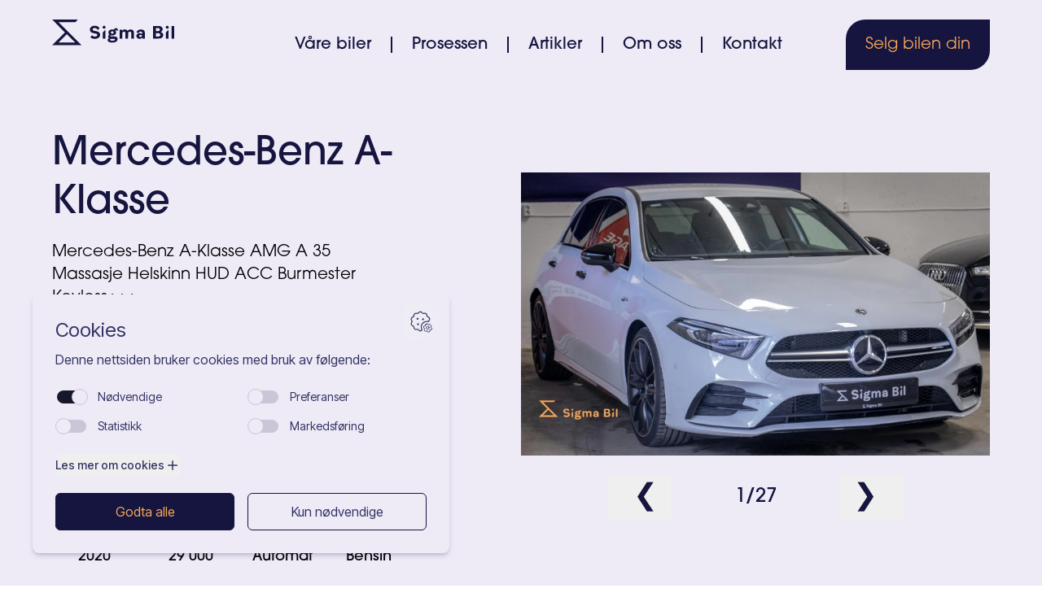

--- FILE ---
content_type: text/html; charset=utf-8
request_url: https://www.sigmabil.no/vare-biler/mercedes-benz-a-klasse-255684196/
body_size: 41624
content:



<!DOCTYPE html>
<html class="no-js" lang="nb">
<head>
<meta charset="utf-8" />
<title>Mercedes-Benz A-Klasse | Sigma Trading AS</title>
<meta name="viewport" content="width=device-width, initial-scale=1" />

<link rel="icon" type="image/png" href="https://sigmabil-production.s3.amazonaws.com/images/sigma_favicon.2e16d0ba.fill-16x16.format-png.png" sizes="16x16">




<link rel="stylesheet" href="https://use.typekit.net/mij2bbq.css">


<link rel="stylesheet" href="https://dtz1wls0twuks.cloudfront.net/static/css/dist/styles.97ff638c33b2.css">







<meta name="author" content="Sigma Trading AS">
<meta property="og:title" content="Mercedes-Benz A-Klasse | Sigma Trading AS" />
<meta property="og:url" content="https://www.sigmabil.no/vare-biler/mercedes-benz-a-klasse-255684196/" />
<meta property="og:type" content="website" />


<meta property="og:description" content="Mercedes-Benz A-Klasse AMG A 35 Massasje Helskinn HUD ACC Burmester Keyless+++" />
<meta name="description" content="Mercedes-Benz A-Klasse AMG A 35 Massasje Helskinn HUD ACC Burmester Keyless+++">




<script type="application/ld+json">
{"@context": "http://www.schema.org", "@type": "LocalBusiness", "@id": "https://www.sigmabil.no/#organization", "name": "Sigma Trading AS", "url": "https://www.sigmabil.no", "description": "Kjøp og salg av brukte kjøretøy, formidlingssalg av brukte kjøretøy og  kjøp og salg av fast eiendom.", "telephone": "+47 96 66 05 33", "priceRange": "$$", "OpeningHoursSpecification": [{"@type": "OpeningHoursSpecification", "dayOfWeek": "Monday", "opens": "10:00", "closes": "17:00"}, {"@type": "OpeningHoursSpecification", "dayOfWeek": "Tuesday", "opens": "10:00", "closes": "17:00"}, {"@type": "OpeningHoursSpecification", "dayOfWeek": "Wednesday", "opens": "10:00", "closes": "17:00"}, {"@type": "OpeningHoursSpecification", "dayOfWeek": "Thursday", "opens": "10:00", "closes": "17:00"}, {"@type": "OpeningHoursSpecification", "dayOfWeek": "Friday", "opens": "10:00", "closes": "17:00"}, {"@type": "OpeningHoursSpecification", "dayOfWeek": "Saturday", "opens": "10:00", "closes": "14:00"}, {"@type": "OpeningHoursSpecification", "dayOfWeek": "Sunday", "opens": "00:00", "closes": "00:00"}], "image": "https://sigmabil-production.s3.amazonaws.com/images/logo.width-500.png", "logo": {"@type": "ImageObject", "url": "https://sigmabil-production.s3.amazonaws.com/images/logo.width-500.png"}, "sameAs": ["https://www.facebook.com/sigmabil", "https://www.instagram.com/sigmabil", "https://linkedin.com/company/sigma-bil"], "address": {"@type": "PostalAddress", "streetAddress": "Midtunlia 73", "addressLocality": "Nesttun", "addressRegion": "Vestland", "postalCode": "5224", "addressCountry": "NO"}, "geo": {"@type": "GeoCoordinates", "latitude": "60.324933", "longitude": "5.376703"}}
</script>


<script type="application/ld+json">
{"@context": "http://schema.org", "@type": "BreadcrumbList", "itemListElement": [{"@type": "ListItem", "position": 1, "name": "Forside", "item": "https://www.sigmabil.no/"}, {"@type": "ListItem", "position": 2, "name": "Våre biler", "item": "https://www.sigmabil.no/vare-biler/"}, {"@type": "ListItem", "position": 3, "name": "Mercedes-Benz A-Klasse", "item": "https://www.sigmabil.no/vare-biler/mercedes-benz-a-klasse-255684196/"}]}
</script>








<!-- Google Tag Manager -->
<script type='text/javascript'>(function(w,d,s,l,i){w[l]=w[l]||[];w[l].push({'gtm.start':
new Date().getTime(),event:'gtm.js'});var f=d.getElementsByTagName(s)[0],
j=d.createElement(s),dl=l!='dataLayer'?'&l='+l:'';j.async=true;j.src=
'https://www.googletagmanager.com/gtm.js?id='+i+dl;f.parentNode.insertBefore(j,f);
})(window,document,'script','dataLayer','GTM-MWKKM9F');</script>
<!-- End Google Tag Manager -->




</head>

<body class="font-avantgarde antialiased min-h-screen overflow-x-hidden margin-0 md:text-rem text-mob-rem flex flex-col align-top template-homepage">

    <header id="header" class="absolute w-full">
        
    

<section id="navbar-section" class=" transition-all duration-300 z-10 top-0 left-0 w-full xl:top-auto xl:left-auto xl:relative xl:flex xl:justify-center">
    <nav class="w-full max-w-screen-2xl p-6 lg:px-16 flex flex-row justify-between lg:flex   ">
        
        <a class="p-0 z-20 lg:w-1/5 xl:w-1/4" href="/">
            <img id="logo-default" class="" src="https://dtz1wls0twuks.cloudfront.net/static/svg/logo_lilla.6a3e8956a28a.svg" lodaing="lazy" alt="Logo Sigma Trading AS">
            <img id="logo-toggle" class="hidden" src="https://dtz1wls0twuks.cloudfront.net/static/svg/logo_oransje.3551b1cb9ade.svg" lodaing="lazy" alt="Logo Sigma Trading AS">
        </a>

        
        <div id="nav-ul" class="hidden justify-center items-center absolute top-0 left-0 h-full w-full xl:flex xl:relative xl:w-4/5 xl:w-3/4 ">
            <div class="border-[1px] border-tertiary py-16 px-10 xl:p-0 xl:border-0 xl:w-full xl:flex xl:flex-row xl:justify-between">
                
                <ul class="h-full w-full flex flex-col justify-between items-center xl:border-0 xl:w-auto xl:h-auto xl:flex xl:flex-row xl:justify-center xl:items-center xl:font-medium ">
                    <li class="hover:underline pb-8 xl:pb-0">
                        <a href="/vare-biler" class="text-tertiary text-2xl xl:text-xl font-normal  xl:text-secondary xl:border-r-2 xl:border-secondary px-6  ">Våre biler</a>
                    </li>
                    <li class="hover:underline pb-8 xl:pb-0">
                        <a href="/prosessen" class="text-tertiary text-2xl xl:text-xl  xl:text-secondary xl:border-r-2 xl:border-secondary px-6  ">Prosessen</a>
                    </li>
                    <li class="hover:underline pb-8 xl:pb-0">
                        <a href="/artikler" class="text-tertiary text-2xl xl:text-xl  xl:text-secondary xl:border-r-2 xl:border-secondary px-6  ">Artikler</a>
                    </li>
                    <li class="hover:underline pb-8 xl:pb-0">
                        <a href="/om-oss" class="text-tertiary text-2xl xl:text-xl  xl:text-secondary xl:border-r-2 xl:border-secondary px-6  ">Om oss</a>
                    </li>
                    <li class="hover:underline pb-8 xl:pb-0">
                        <a href="/kontakt/" class="text-tertiary text-2xl xl:text-xl  xl:text-secondary xl:border-secondary px-6  ">Kontakt</a>
                    </li>
                </ul>
                
                <ul id="nav-btn-container" class="hidden xl:flex xl:items-center xl:font-medium">
                    <li id="nav-btn" class="btn-orange xl:btn text-2xl font-normal xl:text-xl py-2.5 hover:underline  xl:bg-secondary xl:text-tertiary">
                        <a class="" href="/selg-bilen-din/">Selg bilen din</a>
                    </li>
                </ul>
            </div>
        </div>
        
        
        <button class="z-20 p-2 xl:hidden" onclick=" menuToggle() ">
            <span id="hamburger-top" class="block transition-all duration-500 sw-[1.5rem] h-[0.1875rem] mb-[0.1875rem]  bg-secondary   "></span>
            <span id="hamburger-middle" class="block transition-all duration-500 w-[1.5rem] h-[0.1875rem] mb-[0.1875rem]  bg-secondary  "></span>
            <span id="hamburger-bottom" class="block transition-all duration-500 w-[1.5rem] h-[0.1875rem]  bg-secondary  "></span>
        </button>

    </nav>

</section>


    <script src="https://dtz1wls0twuks.cloudfront.net/static/js/hamburger_menu.1b0a30fda93c.js"></script>



    </header>

    <main id="content" class="grow">
        



        

<section class="flex justify-center bg-primary">
    <div class="w-full max-w-screen-2xl md:grid md:grid-cols-2  pt-20 lg:pt-40 lg:pb-20 px-0 py-12 lg:px-16 lg:py-16 ">
        
        <div class="order-last flex flex-col justify-end lg:justify-start">
            <picture class="h-[300px] xl:h-[400px] 2xl:h-[600px] flex justify-center items-end">
                
                    <img src="https://images.finncdn.no/dynamic/1600w/2022/4/vertical-3/22/6/255/684/196_454952844.jpg" id="car-image-1" alt="Bilde av Mercedes-Benz A-Klasse" loading="lazy" class="hidden object-contain max-h-full max-w-full transition-all duration-200">
                
                    <img src="https://images.finncdn.no/dynamic/1600w/2022/4/vertical-3/22/6/255/684/196_291024517.jpg" id="car-image-2" alt="Bilde av Mercedes-Benz A-Klasse" loading="lazy" class="hidden object-contain max-h-full max-w-full transition-all duration-200">
                
                    <img src="https://images.finncdn.no/dynamic/1600w/2022/4/vertical-3/22/6/255/684/196_1947573903.jpg" id="car-image-3" alt="Bilde av Mercedes-Benz A-Klasse" loading="lazy" class="hidden object-contain max-h-full max-w-full transition-all duration-200">
                
                    <img src="https://images.finncdn.no/dynamic/1600w/2022/4/vertical-3/22/6/255/684/196_1295193046.jpg" id="car-image-4" alt="Bilde av Mercedes-Benz A-Klasse" loading="lazy" class="hidden object-contain max-h-full max-w-full transition-all duration-200">
                
                    <img src="https://images.finncdn.no/dynamic/1600w/2022/4/vertical-3/22/6/255/684/196_1225350537.jpg" id="car-image-5" alt="Bilde av Mercedes-Benz A-Klasse" loading="lazy" class="hidden object-contain max-h-full max-w-full transition-all duration-200">
                
                    <img src="https://images.finncdn.no/dynamic/1600w/2022/4/vertical-3/22/6/255/684/196_998594313.jpg" id="car-image-6" alt="Bilde av Mercedes-Benz A-Klasse" loading="lazy" class="hidden object-contain max-h-full max-w-full transition-all duration-200">
                
                    <img src="https://images.finncdn.no/dynamic/1600w/2022/4/vertical-3/22/6/255/684/196_1022110951.jpg" id="car-image-7" alt="Bilde av Mercedes-Benz A-Klasse" loading="lazy" class="hidden object-contain max-h-full max-w-full transition-all duration-200">
                
                    <img src="https://images.finncdn.no/dynamic/1600w/2022/4/vertical-3/22/6/255/684/196_1799532592.jpg" id="car-image-8" alt="Bilde av Mercedes-Benz A-Klasse" loading="lazy" class="hidden object-contain max-h-full max-w-full transition-all duration-200">
                
                    <img src="https://images.finncdn.no/dynamic/1600w/2022/4/vertical-3/22/6/255/684/196_333977541.jpg" id="car-image-9" alt="Bilde av Mercedes-Benz A-Klasse" loading="lazy" class="hidden object-contain max-h-full max-w-full transition-all duration-200">
                
                    <img src="https://images.finncdn.no/dynamic/1600w/2022/4/vertical-3/22/6/255/684/196_553191955.jpg" id="car-image-10" alt="Bilde av Mercedes-Benz A-Klasse" loading="lazy" class="hidden object-contain max-h-full max-w-full transition-all duration-200">
                
                    <img src="https://images.finncdn.no/dynamic/1600w/2022/4/vertical-3/22/6/255/684/196_1215096252.jpg" id="car-image-11" alt="Bilde av Mercedes-Benz A-Klasse" loading="lazy" class="hidden object-contain max-h-full max-w-full transition-all duration-200">
                
                    <img src="https://images.finncdn.no/dynamic/1600w/2022/4/vertical-3/22/6/255/684/196_2737189.jpg" id="car-image-12" alt="Bilde av Mercedes-Benz A-Klasse" loading="lazy" class="hidden object-contain max-h-full max-w-full transition-all duration-200">
                
                    <img src="https://images.finncdn.no/dynamic/1600w/2022/4/vertical-3/22/6/255/684/196_669523427.jpg" id="car-image-13" alt="Bilde av Mercedes-Benz A-Klasse" loading="lazy" class="hidden object-contain max-h-full max-w-full transition-all duration-200">
                
                    <img src="https://images.finncdn.no/dynamic/1600w/2022/4/vertical-3/22/6/255/684/196_340139604.jpg" id="car-image-14" alt="Bilde av Mercedes-Benz A-Klasse" loading="lazy" class="hidden object-contain max-h-full max-w-full transition-all duration-200">
                
                    <img src="https://images.finncdn.no/dynamic/1600w/2022/4/vertical-3/22/6/255/684/196_968824991.jpg" id="car-image-15" alt="Bilde av Mercedes-Benz A-Klasse" loading="lazy" class="hidden object-contain max-h-full max-w-full transition-all duration-200">
                
                    <img src="https://images.finncdn.no/dynamic/1600w/2022/4/vertical-3/22/6/255/684/196_2058304680.jpg" id="car-image-16" alt="Bilde av Mercedes-Benz A-Klasse" loading="lazy" class="hidden object-contain max-h-full max-w-full transition-all duration-200">
                
                    <img src="https://images.finncdn.no/dynamic/1600w/2022/4/vertical-3/22/6/255/684/196_1217866395.jpg" id="car-image-17" alt="Bilde av Mercedes-Benz A-Klasse" loading="lazy" class="hidden object-contain max-h-full max-w-full transition-all duration-200">
                
                    <img src="https://images.finncdn.no/dynamic/1600w/2022/4/vertical-3/22/6/255/684/196_1563389579.jpg" id="car-image-18" alt="Bilde av Mercedes-Benz A-Klasse" loading="lazy" class="hidden object-contain max-h-full max-w-full transition-all duration-200">
                
                    <img src="https://images.finncdn.no/dynamic/1600w/2022/4/vertical-3/22/6/255/684/196_1728766316.jpg" id="car-image-19" alt="Bilde av Mercedes-Benz A-Klasse" loading="lazy" class="hidden object-contain max-h-full max-w-full transition-all duration-200">
                
                    <img src="https://images.finncdn.no/dynamic/1600w/2022/4/vertical-3/22/6/255/684/196_1762656087.jpg" id="car-image-20" alt="Bilde av Mercedes-Benz A-Klasse" loading="lazy" class="hidden object-contain max-h-full max-w-full transition-all duration-200">
                
                    <img src="https://images.finncdn.no/dynamic/1600w/2022/4/vertical-3/22/6/255/684/196_956044672.jpg" id="car-image-21" alt="Bilde av Mercedes-Benz A-Klasse" loading="lazy" class="hidden object-contain max-h-full max-w-full transition-all duration-200">
                
                    <img src="https://images.finncdn.no/dynamic/1600w/2022/4/vertical-3/22/6/255/684/196_994085847.jpg" id="car-image-22" alt="Bilde av Mercedes-Benz A-Klasse" loading="lazy" class="hidden object-contain max-h-full max-w-full transition-all duration-200">
                
                    <img src="https://images.finncdn.no/dynamic/1600w/2022/4/vertical-3/22/6/255/684/196_754367904.jpg" id="car-image-23" alt="Bilde av Mercedes-Benz A-Klasse" loading="lazy" class="hidden object-contain max-h-full max-w-full transition-all duration-200">
                
                    <img src="https://images.finncdn.no/dynamic/1600w/2022/4/vertical-3/22/6/255/684/196_678694864.jpg" id="car-image-24" alt="Bilde av Mercedes-Benz A-Klasse" loading="lazy" class="hidden object-contain max-h-full max-w-full transition-all duration-200">
                
                    <img src="https://images.finncdn.no/dynamic/1600w/2022/4/vertical-3/22/6/255/684/196_194779232.jpg" id="car-image-25" alt="Bilde av Mercedes-Benz A-Klasse" loading="lazy" class="hidden object-contain max-h-full max-w-full transition-all duration-200">
                
                    <img src="https://images.finncdn.no/dynamic/1600w/2022/4/vertical-3/22/6/255/684/196_1475086821.jpg" id="car-image-26" alt="Bilde av Mercedes-Benz A-Klasse" loading="lazy" class="hidden object-contain max-h-full max-w-full transition-all duration-200">
                
                    <img src="https://images.finncdn.no/dynamic/1600w/2022/4/vertical-3/22/6/255/684/196_1903998526.jpg" id="car-image-27" alt="Bilde av Mercedes-Benz A-Klasse" loading="lazy" class="hidden object-contain max-h-full max-w-full transition-all duration-200">
                
                    <img src="https://images.finncdn.no/dynamic/1600w/2022/4/vertical-3/22/6/255/684/196_834196314.jpg" id="car-image-28" alt="Bilde av Mercedes-Benz A-Klasse" loading="lazy" class="hidden object-contain max-h-full max-w-full transition-all duration-200">
                
            </picture>
            
            
            <div class="flex flex-row justify-center pt-6">
                <button id="image-carousel-arrow-left" onclick="changeHeroImage(-1)" class="cursor-pointer pl-8 pr-4">
                    <h2 class="text-3xl lg:text-4xl">❮</h2>
                </button>
                <div class="flex flex-row justify-center items-center px-10">
                    <h4 id="image-carousel-counter" class="text-center font-medium w-32 text-lg lg:text-2xl"></h4>
                </div>
                <button id="image-carousel-arrow-right" onclick="changeHeroImage(1)" class="cursor-pointer pl-4 pr-8">
                    <h2 class="text-3xl lg:text-4xl">❯</h2>
                </button>
            </div>
            
        </div>
        
        <div class="px-6 pt-8 lg:p-0 order-first grid grid-flow-row justify-center items-center ">
            
            <div class="xl:w-3/4 lg:pb-8">
                <h1 class="pb-4 leading-tight text-3xl font-normal lg:text-5xl lg:font-medium">Mercedes-Benz A-Klasse</h1>
                <div class="pb-4 text-lg leading-8 font-extralight lg:text-xl lg:leading-7">Mercedes-Benz A-Klasse AMG A 35 Massasje Helskinn HUD ACC Burmester Keyless+++</div>
                <h5 class="font-extralight lg:text-2xl">Pris</h5>
                <h4 class="pb-2 font-medium">629 000,-</h4>
                <h5 class="font-extralight">Omreg. avgift: <span class="font-medium">Inklusiv</span> </h4>
                 
            </div>
            
            <div class="xl:w-3/4">
                <ul class="grid grid-flow-col lg:gap-4 pt-8 pb-4">
                    <li class="text-center">
                        <div class="flex flex-col py-4">
                            <img src="https://dtz1wls0twuks.cloudfront.net/static/svg/calender_icon.5c620fdac061.svg" alt="" class="h-8 lg:h-12">                    
                        </div>
                        <h5 class="text-sm lg:text-lg font-extralight">Årsmodell</h5>
                        <h5 class="text-sm lg:text-lg ">2020</h5>
                    </li>
                    <li class="text-center" >
                        <div class="flex flex-col py-4">
                            <img src="https://dtz1wls0twuks.cloudfront.net/static/svg/road_icon.48f734d92004.svg" alt="" class="h-8 lg:h-12">
                        </div>
                        <h5 class="text-sm lg:text-lg font-extralight">Kilometer</h5>
                        <h5 class="text-sm lg:text-lg ">29 000</h5>
                    </li>
                    <li class="text-center" >
                        <div class="flex flex-col py-4">
                            <img src="https://dtz1wls0twuks.cloudfront.net/static/svg/transmission_icon.e55e4276c758.svg" alt="" class="h-8 lg:h-12">                    
                        </div>
                        <h5 class="text-sm lg:text-lg font-extralight">Girkasse</h5>
                        <h5 class="text-sm lg:text-lg ">Automat</h5>
                    </li>
                    <li class="text-center" >
                        <div class="flex flex-col py-4">
                            <img src="https://dtz1wls0twuks.cloudfront.net/static/svg/fuel_icon.5361e45653bb.svg" alt="" class="h-8 lg:h-12">                    
                        </div>
                        <h5 class="text-sm lg:text-lg font-extralight">Drivstoff</h5>
                        <h5 class="text-sm lg:text-lg ">Bensin</h5>
                    </li>
                </ul>
            </div>
        </div>
    </div>
</section>
    


<div class="w-full">

    
    


<section id="description-block" class="description-tabs-block flex justify-center">
    <div class="w-full max-w-screen-2xl px-6 py-12 lg:px-16 lg:py-16">
        
        <div class="grid grid-cols-2">
            <ul class="col-span-2 lg:col-span-1 grid grid-cols-3 gap-1 xl:gap-2">
                <li class="cursor-pointer flex justify-center bg-light-grey rounded-tl-xl py-3 px-4 lg:py-8 lg:px-12" data-tab-target="#description">
                    <h4 class="text-xs lg:text-xl">Beskrivelse</h4> 
                </li>
                <li class="cursor-pointer flex justify-center bg-primary py-3 px-4 lg:py-8 lg:px-12" data-tab-target="#specification">
                    <h4 class="text-xs lg:text-xl">Spesifikasjoner</h4>
                </li>
                <li class="cursor-pointer flex justify-center bg-primary rounded-tr-xl py-3 px-4 lg:py-8 lg:px-12" data-tab-target="#equipment">
                    <h4 class="text-xs lg:text-xl">Utstyr</h4>
                </li>
            </ul>
        </div>

        
        <div class="">
            
            <div id="description" class=" bg-light-grey rounded-b-xl px-4 py-6 lg:p-24" data-tab-content>
                <h2 class="hidden lg:block lg:text-5xl lg:font-normal lg:pb-12">Beskrivelse</h2>
                <div id="description-container" class="font-extralight text-base lg:text-lg">
                    <div class=""><strong>Strøken Mercedes Benz AMG A35 med masse utstyr!<br /><br />Bilen er ny i Norge med 5år/100.000KM garanti.<br /><br />Neste frist for godkjent EU-kontroll 05.02.2024.<br /><br />Bilen selges i formidling for en kunde, ta kontakt for prøvekjøring/visning av bilen!<br /><br /><br /><br />Av utstyr nevnes:<br /><br />AMG<br /><br />Burmester audiosysteme<br /><br />Keyless GO<br /><br />Ryggekamera<br /><br />Seter i helskinn<br /><br />Varme i seter fremme<br /><br />Elektriske seter med minne<br /><br />Adaptive Cruise Control (ACC)<br /><br />Massasje i seter<br /><br />Kupevarme med App-styring<br /><br />F1 gir<br /><br />Isofix<br /><br />Navigasjon<br /><br />DAB+<br /><br />Handsfree<br /><br />Bluetooth<br /><br />Head up display (HUD)<br /><br />Elektriske sidespeil<br /><br />Sommer og vinterhjul<br /><br />+++<br /><br /><br /><br /></strong><br /><br /><b>Finansiering:</b><br />• Nedbet. over 10 år:   <b>6 954,- pr. mnd.</b><br />• Nedbet. over   7 år:   <b>9 179,- pr. mnd.</b><br />• Nedbet. over   5 år:   <b>12 171,- pr. mnd.</b><br />• Nedbet. over   3 år:   <b>19 189,- pr. mnd.</b><br /><em>Vi er godkjent finansieringsformidling i Brage Finans og Sparebank 1 Midt-Norge og tilbyr skreddesydde finansieringsløsninger til alle våre kunder.</em><br /><br /><br /><strong>Sigma Bil.</strong><br /><br />Vi holder til i flotte nye lokaler på Fagernes 4, 5043 Bergen - rett forbi Norges Handelshøyskole.<br /><br />Målet vårt er å gjøre det lettere å omsette biler for alle. Vi bistår kundene våre i hele salgsprosessen fra A til Å, fra annonsering til oppgjør. For mer info se nettsiden vår www.sigmabil.no<br /><br />Vi tar fast pris 14 990,- for formidlingssalg av bil. Kontakt oss for en gratis verdivurdering av din bil!<br /><br />Kontaktpersoner:<br />Marcus Simonnæs, Salgssjef, 96660533, marcus@sigmabil.no<br />Sigurd Framholt, Daglig leder, 40611416, sigurd@sigmabil.no<br /><br />Telefontid 09.00-22.00 og vi er alltids å nå på mail.<br /><br />Vi er godkjent <strong>finansieringsformidler</strong> i <strong>Brage Finans</strong> og Sparebank 1 Midt-Norge.<br />Vi tilbyr skreddersydde finansieringsløsninger med 0,- i egenkapital med 10 års løpetid. Kontakt oss for nærmere info. Vi tilbyr også innbytte dersom du har en bil du ønsker å bytte inn.<br /><br /><strong>Forsikring</strong> ordner vi i Fremtind eller Gjensidige. Kontakt oss for pris på bilen du ønsker å kjøpe.<br /><br /><strong>Frakt</strong> kan ordnes til hele Norge - kontakt oss for nærmere info.</div>
                    <div id="company-description-conatiner" class="hidden"></div>
                    <button id="company-description-btn" onclick="showHideDescription()" class="pt-6 text-2xl hover:underline lg:pt-12">Vis mer</button>
                </div>
            </div>
            
            
            <div id="specification" class="hidden bg-light-grey rounded-b-xl px-4 py-6 lg:p-24" data-tab-content>
                <h2 class="hidden lg:block lg:text-5xl lg:font-normal lg:pb-12">Spesifikasjoner</h2>
                <div class="font-extralight grid grid-cols-1 lg:grid-cols-4 gap-6">
                    
                        
                            
                            <div class="text-md lg:text-lg font-normal">
                                <p class="font-extralight">Omregistrering</p>
                                <p class="font-normal">6 681 kr (avgifter)</p>
                            </div>
                            
                            
                        
                    
                        
                            
                            <div class="text-md lg:text-lg font-normal">
                                <p class="font-extralight">Farge</p>
                                <p class="font-normal">Hvit</p>
                            </div>
                            
                            
                        
                    
                        
                            
                            <div class="text-md lg:text-lg font-normal">
                                <p class="font-extralight">Vekt</p>
                                <p class="font-normal">1555 kg</p>
                            </div>
                            
                            
                        
                    
                        
                            
                            <div class="text-md lg:text-lg font-normal">
                                <p class="font-extralight">Salgsform</p>
                                <p class="font-normal">Norge</p>
                            </div>
                            
                            
                        
                    
                        
                            
                            <div class="text-md lg:text-lg font-normal">
                                <p class="font-extralight">Pris eks omreg</p>
                                <p class="font-normal">622 319 kr</p>
                            </div>
                            
                            
                        
                    
                        
                            
                            <div class="text-md lg:text-lg font-normal">
                                <p class="font-extralight">Interiørfarge</p>
                                <p class="font-normal">Rød</p>
                            </div>
                            
                            
                        
                    
                        
                            
                            <div class="text-md lg:text-lg font-normal">
                                <p class="font-extralight">CO2-utslipp</p>
                                <p class="font-normal">174 g/km</p>
                            </div>
                            
                            
                        
                    
                        
                            
                            <div class="text-md lg:text-lg font-normal">
                                <p class="font-extralight">Bilen står i</p>
                                <p class="font-normal">Bruktbil til salgs</p>
                            </div>
                            
                            
                        
                    
                        
                            
                            <div class="text-md lg:text-lg font-normal">
                                <p class="font-extralight">Årsavgift</p>
                                <p class="font-normal">Nye regler. <a href="http://www.skatteetaten.no/no/Person/bil-og-andre-kjoretoy/arsavgift/betale-arsavgift/" class="text-secondary font-normal hover:underline" target="_blank" rel="noopener">Les mer</a></p>
                            </div>
                            
                            
                        
                    
                        
                            
                            <div class="text-md lg:text-lg font-normal">
                                <p class="font-extralight">Hjuldrift</p>
                                <p class="font-normal">Firehjulsdrift</p>
                            </div>
                            
                            
                        
                    
                        
                            
                            <div class="text-md lg:text-lg font-normal">
                                <p class="font-extralight">Antall seter</p>
                                <p class="font-normal">5</p>
                            </div>
                            
                            
                        
                    
                        
                            
                            <div class="text-md lg:text-lg font-normal">
                                <p class="font-extralight">Avgiftsklasse</p>
                                <p class="font-normal">Personbil</p>
                            </div>
                            
                            
                        
                    
                        
                            
                            <div class="text-md lg:text-lg font-normal">
                                <p class="font-extralight">1.gang registrert</p>
                                <p class="font-normal">05.02.2020</p>
                            </div>
                            
                            
                        
                    
                        
                            
                            <div class="text-md lg:text-lg font-normal">
                                <p class="font-extralight">Effect</p>
                                <p class="font-normal">306 Hk</p>
                            </div>
                            
                            
                        
                    
                        
                            
                            <div class="text-md lg:text-lg font-normal">
                                <p class="font-extralight">Karosseri</p>
                                <p class="font-normal">Kombi 5-dørs</p>
                            </div>
                            
                            
                        
                    
                        
                            
                            <div class="text-md lg:text-lg font-normal">
                                <p class="font-extralight">Chassis nr. (VIN)</p>
                                <p class="font-normal">W1K1770511J193472</p>
                            </div>
                            
                            
                        
                    
                        
                    
                        
                            
                            <div class="text-md lg:text-lg font-normal">
                                <p class="font-extralight">Sylindervolum</p>
                                <p class="font-normal">2.0 l</p>
                            </div>
                            
                            
                        
                    
                        
                            
                            <div class="text-md lg:text-lg font-normal">
                                <p class="font-extralight">Antall dører</p>
                                <p class="font-normal">5</p>
                            </div>
                            
                            
                        
                    
                        
                            
                            <div class="text-md lg:text-lg font-normal">
                                <p class="font-extralight">Maksimal tilhengervekt</p>
                                <p class="font-normal">1800 kg</p>
                            </div>
                            
                            
                        
                    
                </div>
            </div>

            
            <div id="equipment" class="hidden bg-light-grey rounded-b-xl px-4 py-6 lg:p-24" data-tab-content>
                <h2 class="hidden lg:block lg:text-5xl lg:font-normal lg:pb-12">Utstyr</h2>
                <ul class="grid grid-cols-1 lg:grid-cols-4 gap-6">
                    
                        <li>AUX tilkobling</li>
                    
                        <li>Bluetooth</li>
                    
                        <li>Cruise Controll adaptive</li>
                    
                        <li>El.vinduer</li>
                    
                        <li>Elektrisk sete m. memory</li>
                    
                        <li>Elektriske speil</li>
                    
                        <li>Frontkamera</li>
                    
                        <li>Handsfree opplegg</li>
                    
                        <li>Head-up display</li>
                    
                        <li>Interiør sport</li>
                    
                        <li>Isofix</li>
                    
                        <li>Keyless go</li>
                    
                        <li>Klimaanlegg</li>
                    
                        <li>Klimaanlegg 2-soner</li>
                    
                        <li>Midtarmlene</li>
                    
                        <li>Multifunksjonsratt</li>
                    
                        <li>Navigasjonssystem</li>
                    
                        <li>Oppvarmede seter</li>
                    
                        <li>Oppvarmede speil</li>
                    
                        <li>Parkeringsensor bak</li>
                    
                        <li>Parkeringsensor foran</li>
                    
                        <li>Radio DAB+</li>
                    
                        <li>Radio FM</li>
                    
                        <li>Regnsensor</li>
                    
                        <li>Regulerbart ratt</li>
                    
                        <li>Ryggekamera</li>
                    
                        <li>Seter nedfellbare bak</li>
                    
                        <li>Skinnratt</li>
                    
                        <li>Skinnseter</li>
                    
                        <li>Sommerdekk</li>
                    
                        <li>Speil innfellbare elektriske</li>
                    
                        <li>Turteller</li>
                    
                        <li>USB</li>
                    
                        <li>Vinterdekk</li>
                    
                </ul>
            </div>
        </div>
    </div>
</section>




    
    



    
    <section class="w-full py-6 lg:py-12"></section>

    
    





<section class="bg-primary text-secondary px-6 py-12 lg:py-16">
  <div class="content-center md:max-w-xl md:m-auto md:place-items-center md:items-start lg:max-w-3xl">
    <div class="grid grid-cols-1 md:justify-items-start gap-8">
      
      <header>
        <h2>Ta kontakt med oss</h2>
      </header>
      
      
     
      <form method="POST" class="w-full grid grid-cols-2 gap-y-8 gap-x-4">
        
        <input type="hidden" name="csrfmiddlewaretoken" value="9DWKqbamj4xhSXUa6nbO9opGFgj8AEPMEbJpZRLjBN7fpjyQZnBn0OFax95BCy0m">
        
        
  
  <input type="hidden" name="contact_form-form_name" value="contact_form" id="id_contact_form-form_name">
  <script src="https://www.google.com/recaptcha/api.js?render=6Ld_EdAgAAAAAO2QLWQVeXkQ7D4VumZKlw4Gh1J9"></script>
<script type="text/javascript">
  // Wait until recaptcha API is ready before adding event listeners
  grecaptcha.ready(function() {
      // NB! Assume there is only one form.
      var frm = document.forms.item(0);
      frm.addEventListener('submit', function (e) {
        e.preventDefault();
        grecaptcha.execute('6Ld_EdAgAAAAAO2QLWQVeXkQ7D4VumZKlw4Gh1J9', {action: 'form'})
        .then(function(token) {
            console.log("reCAPTCHA validated for 'data-widget-uuid=\"81b57e4b12894ea0809880de62c4deec\"'. Setting input value...")
            var element = document.querySelector('.g-recaptcha[data-widget-uuid="81b57e4b12894ea0809880de62c4deec"]');
            element.value = token;
            // For this to work, form's submit button must be called something other than submit
            frm.submit();
        });
      });
  });
</script>

<input class="g-recaptcha"
    type="hidden"
    name="contact_form-captcha"
     required_score="0.5" data-sitekey="6Ld_EdAgAAAAAO2QLWQVeXkQ7D4VumZKlw4Gh1J9" required id="id_contact_form-captcha" data-widget-uuid="81b57e4b12894ea0809880de62c4deec" data-callback="onSubmit_81b57e4b12894ea0809880de62c4deec" data-size="normal"
>

  
  

  
  
<div class="col-span-2 lg:col-span-2 font-light flex flex-col gap-2">
  <label for="id_contact_form-name">Navn:</label>
  <input type="text" name="contact_form-name" maxlength="100" required id="id_contact_form-name">
  
  
</div>
  
<div class="col-span-2 lg:col-span-2 font-light flex flex-col gap-2">
  <label for="id_contact_form-email">E-post:</label>
  <input type="email" name="contact_form-email" maxlength="254" required id="id_contact_form-email">
  
  
</div>
  
<div class="col-span-2 lg:col-span-2 font-light flex flex-col gap-2">
  <label for="id_contact_form-telephone">Telefon:</label>
  <input type="tel" name="contact_form-telephone" maxlength="20" required id="id_contact_form-telephone">
  
  
</div>
  
<div class="col-span-2 lg:col-span-2 font-light flex flex-col gap-2">
  <label for="id_contact_form-message">Melding:</label>
  <textarea name="contact_form-message" cols="40" rows="10" id="id_contact_form-message">
</textarea>
  
  
</div>

  
  <div class="justify-self-start">
    <input class="btn" type="submit" value="Send melding">
  </div>

      </form>
    </div>
  </div>
</section>





</div>


    </main>

    <footer id="footer" class="overflow-hidden">
        
<section class="bg-secondary">
    <div class="flex justify-center">
        <div class="w-full max-w-screen-2xl p-9 lg:px-16 grid grid-cols-1 md:grid-cols-2 lg:grid-cols-4 lg:items-start lg:m-auto xl:content-center text-center md:text-left text-primary">
            <div>
                <ul class="font-light">
                    <li class="mb-6">
                        <img src="https://dtz1wls0twuks.cloudfront.net/static/svg/logo_oransje.3551b1cb9ade.svg" alt="Sigma bil logo" class="inline-block">
                    </li>
                    <li>Sigma Trading AS</li>
                    <li class="mb-4">Org nr: 825 448 462</li>
                    <li>
                        
                        <address class="not-italic">Midtunlia 73, <br> 5224 Nesttun </address>
                        
                    </li>
                </ul>
            </div>

            <div class="lg:pl-10">
                <ul class="mt-8 md:mt-0 font-light">
                    <li class="mb-4"><h4 class="text-tertiary">Meny</h4></li>
                    <li class="mb-2 lg:mb-0"><a href="/vare-biler">Våre biler</a></li>
                    <li class="mb-2 lg:mb-0"><a href="/prosessen">Prosessen</a></li>
                    <li class="mb-2 lg:mb-0"><a href="/artikler">Artikler</a></li>
                    <li><a href="/om-oss">Om oss</a></li>
                </ul>
            </div>

            <div>
                <ul class="mt-8 lg:mt-0 font-light">
                    <li class="mb-4"><h4 class="text-tertiary">Kontakt oss</h3></li>
                    <li class="mb-2 lg:mb-0"><a href="mailto:post@sigmabil.no">post@sigmabil.no</a></li>
                    <li class="mb-2 lg:mb-0"><a href="tel:+4796660533">+47 96 66 05 33</a></li>
                    <li><a href="None"></a></li>
                    <li><a href="/tilbakemeldinger/">Tilbakemeldinger</a></li>
                </ul>
            </div>

            <div>
                <ul class="mt-8 lg:mt-0 font-light">
                    <li class="mb-4"><h4 class="text-tertiary">Følg oss</h4></li>
                    <li class="mb-2 lg:mb-0">
                        
                        <a href="https://www.instagram.com/sigmabil" alt="Link til Sigma bil's instagram">Instagram</a>
                        
                    </li>
                    <li class="mb-2 lg:mb-0">
                        
                        <a href="https://www.facebook.com/sigmabil" alt="Link til Sigma bil's Facebook">Facebook</a>
                        
                    </li>
                    <li class="mb-2 lg:mb-0">
                        
                        <a href="https://linkedin.com/company/sigma-bil" alt="Link til Sigma bil's Linkedin">Linkedin</a>
                        
                    </li>
                </ul>
            </div>
        </div>
    </div>
</section>
    </footer>





    
    <script src="https://dtz1wls0twuks.cloudfront.net/static/js/tabs_car_page.e99ffe94bbfe.js"></script>
    <script src="https://dtz1wls0twuks.cloudfront.net/static/js/hero_carousel_image.147374a51dfb.js"></script>

<!-- Google Tag Manager (noscript) -->
<noscript><iframe src="https://www.googletagmanager.com/ns.html?id=GTM-MWKKM9F" height="0" width="0" style="display:none;visibility:hidden"></iframe></noscript>
<!-- End Google Tag Manager (noscript) -->

</body>
</html>


--- FILE ---
content_type: text/html; charset=utf-8
request_url: https://www.google.com/recaptcha/api2/anchor?ar=1&k=6Ld_EdAgAAAAAO2QLWQVeXkQ7D4VumZKlw4Gh1J9&co=aHR0cHM6Ly93d3cuc2lnbWFiaWwubm86NDQz&hl=en&v=PoyoqOPhxBO7pBk68S4YbpHZ&size=invisible&anchor-ms=20000&execute-ms=30000&cb=a16itccjr27c
body_size: 48912
content:
<!DOCTYPE HTML><html dir="ltr" lang="en"><head><meta http-equiv="Content-Type" content="text/html; charset=UTF-8">
<meta http-equiv="X-UA-Compatible" content="IE=edge">
<title>reCAPTCHA</title>
<style type="text/css">
/* cyrillic-ext */
@font-face {
  font-family: 'Roboto';
  font-style: normal;
  font-weight: 400;
  font-stretch: 100%;
  src: url(//fonts.gstatic.com/s/roboto/v48/KFO7CnqEu92Fr1ME7kSn66aGLdTylUAMa3GUBHMdazTgWw.woff2) format('woff2');
  unicode-range: U+0460-052F, U+1C80-1C8A, U+20B4, U+2DE0-2DFF, U+A640-A69F, U+FE2E-FE2F;
}
/* cyrillic */
@font-face {
  font-family: 'Roboto';
  font-style: normal;
  font-weight: 400;
  font-stretch: 100%;
  src: url(//fonts.gstatic.com/s/roboto/v48/KFO7CnqEu92Fr1ME7kSn66aGLdTylUAMa3iUBHMdazTgWw.woff2) format('woff2');
  unicode-range: U+0301, U+0400-045F, U+0490-0491, U+04B0-04B1, U+2116;
}
/* greek-ext */
@font-face {
  font-family: 'Roboto';
  font-style: normal;
  font-weight: 400;
  font-stretch: 100%;
  src: url(//fonts.gstatic.com/s/roboto/v48/KFO7CnqEu92Fr1ME7kSn66aGLdTylUAMa3CUBHMdazTgWw.woff2) format('woff2');
  unicode-range: U+1F00-1FFF;
}
/* greek */
@font-face {
  font-family: 'Roboto';
  font-style: normal;
  font-weight: 400;
  font-stretch: 100%;
  src: url(//fonts.gstatic.com/s/roboto/v48/KFO7CnqEu92Fr1ME7kSn66aGLdTylUAMa3-UBHMdazTgWw.woff2) format('woff2');
  unicode-range: U+0370-0377, U+037A-037F, U+0384-038A, U+038C, U+038E-03A1, U+03A3-03FF;
}
/* math */
@font-face {
  font-family: 'Roboto';
  font-style: normal;
  font-weight: 400;
  font-stretch: 100%;
  src: url(//fonts.gstatic.com/s/roboto/v48/KFO7CnqEu92Fr1ME7kSn66aGLdTylUAMawCUBHMdazTgWw.woff2) format('woff2');
  unicode-range: U+0302-0303, U+0305, U+0307-0308, U+0310, U+0312, U+0315, U+031A, U+0326-0327, U+032C, U+032F-0330, U+0332-0333, U+0338, U+033A, U+0346, U+034D, U+0391-03A1, U+03A3-03A9, U+03B1-03C9, U+03D1, U+03D5-03D6, U+03F0-03F1, U+03F4-03F5, U+2016-2017, U+2034-2038, U+203C, U+2040, U+2043, U+2047, U+2050, U+2057, U+205F, U+2070-2071, U+2074-208E, U+2090-209C, U+20D0-20DC, U+20E1, U+20E5-20EF, U+2100-2112, U+2114-2115, U+2117-2121, U+2123-214F, U+2190, U+2192, U+2194-21AE, U+21B0-21E5, U+21F1-21F2, U+21F4-2211, U+2213-2214, U+2216-22FF, U+2308-230B, U+2310, U+2319, U+231C-2321, U+2336-237A, U+237C, U+2395, U+239B-23B7, U+23D0, U+23DC-23E1, U+2474-2475, U+25AF, U+25B3, U+25B7, U+25BD, U+25C1, U+25CA, U+25CC, U+25FB, U+266D-266F, U+27C0-27FF, U+2900-2AFF, U+2B0E-2B11, U+2B30-2B4C, U+2BFE, U+3030, U+FF5B, U+FF5D, U+1D400-1D7FF, U+1EE00-1EEFF;
}
/* symbols */
@font-face {
  font-family: 'Roboto';
  font-style: normal;
  font-weight: 400;
  font-stretch: 100%;
  src: url(//fonts.gstatic.com/s/roboto/v48/KFO7CnqEu92Fr1ME7kSn66aGLdTylUAMaxKUBHMdazTgWw.woff2) format('woff2');
  unicode-range: U+0001-000C, U+000E-001F, U+007F-009F, U+20DD-20E0, U+20E2-20E4, U+2150-218F, U+2190, U+2192, U+2194-2199, U+21AF, U+21E6-21F0, U+21F3, U+2218-2219, U+2299, U+22C4-22C6, U+2300-243F, U+2440-244A, U+2460-24FF, U+25A0-27BF, U+2800-28FF, U+2921-2922, U+2981, U+29BF, U+29EB, U+2B00-2BFF, U+4DC0-4DFF, U+FFF9-FFFB, U+10140-1018E, U+10190-1019C, U+101A0, U+101D0-101FD, U+102E0-102FB, U+10E60-10E7E, U+1D2C0-1D2D3, U+1D2E0-1D37F, U+1F000-1F0FF, U+1F100-1F1AD, U+1F1E6-1F1FF, U+1F30D-1F30F, U+1F315, U+1F31C, U+1F31E, U+1F320-1F32C, U+1F336, U+1F378, U+1F37D, U+1F382, U+1F393-1F39F, U+1F3A7-1F3A8, U+1F3AC-1F3AF, U+1F3C2, U+1F3C4-1F3C6, U+1F3CA-1F3CE, U+1F3D4-1F3E0, U+1F3ED, U+1F3F1-1F3F3, U+1F3F5-1F3F7, U+1F408, U+1F415, U+1F41F, U+1F426, U+1F43F, U+1F441-1F442, U+1F444, U+1F446-1F449, U+1F44C-1F44E, U+1F453, U+1F46A, U+1F47D, U+1F4A3, U+1F4B0, U+1F4B3, U+1F4B9, U+1F4BB, U+1F4BF, U+1F4C8-1F4CB, U+1F4D6, U+1F4DA, U+1F4DF, U+1F4E3-1F4E6, U+1F4EA-1F4ED, U+1F4F7, U+1F4F9-1F4FB, U+1F4FD-1F4FE, U+1F503, U+1F507-1F50B, U+1F50D, U+1F512-1F513, U+1F53E-1F54A, U+1F54F-1F5FA, U+1F610, U+1F650-1F67F, U+1F687, U+1F68D, U+1F691, U+1F694, U+1F698, U+1F6AD, U+1F6B2, U+1F6B9-1F6BA, U+1F6BC, U+1F6C6-1F6CF, U+1F6D3-1F6D7, U+1F6E0-1F6EA, U+1F6F0-1F6F3, U+1F6F7-1F6FC, U+1F700-1F7FF, U+1F800-1F80B, U+1F810-1F847, U+1F850-1F859, U+1F860-1F887, U+1F890-1F8AD, U+1F8B0-1F8BB, U+1F8C0-1F8C1, U+1F900-1F90B, U+1F93B, U+1F946, U+1F984, U+1F996, U+1F9E9, U+1FA00-1FA6F, U+1FA70-1FA7C, U+1FA80-1FA89, U+1FA8F-1FAC6, U+1FACE-1FADC, U+1FADF-1FAE9, U+1FAF0-1FAF8, U+1FB00-1FBFF;
}
/* vietnamese */
@font-face {
  font-family: 'Roboto';
  font-style: normal;
  font-weight: 400;
  font-stretch: 100%;
  src: url(//fonts.gstatic.com/s/roboto/v48/KFO7CnqEu92Fr1ME7kSn66aGLdTylUAMa3OUBHMdazTgWw.woff2) format('woff2');
  unicode-range: U+0102-0103, U+0110-0111, U+0128-0129, U+0168-0169, U+01A0-01A1, U+01AF-01B0, U+0300-0301, U+0303-0304, U+0308-0309, U+0323, U+0329, U+1EA0-1EF9, U+20AB;
}
/* latin-ext */
@font-face {
  font-family: 'Roboto';
  font-style: normal;
  font-weight: 400;
  font-stretch: 100%;
  src: url(//fonts.gstatic.com/s/roboto/v48/KFO7CnqEu92Fr1ME7kSn66aGLdTylUAMa3KUBHMdazTgWw.woff2) format('woff2');
  unicode-range: U+0100-02BA, U+02BD-02C5, U+02C7-02CC, U+02CE-02D7, U+02DD-02FF, U+0304, U+0308, U+0329, U+1D00-1DBF, U+1E00-1E9F, U+1EF2-1EFF, U+2020, U+20A0-20AB, U+20AD-20C0, U+2113, U+2C60-2C7F, U+A720-A7FF;
}
/* latin */
@font-face {
  font-family: 'Roboto';
  font-style: normal;
  font-weight: 400;
  font-stretch: 100%;
  src: url(//fonts.gstatic.com/s/roboto/v48/KFO7CnqEu92Fr1ME7kSn66aGLdTylUAMa3yUBHMdazQ.woff2) format('woff2');
  unicode-range: U+0000-00FF, U+0131, U+0152-0153, U+02BB-02BC, U+02C6, U+02DA, U+02DC, U+0304, U+0308, U+0329, U+2000-206F, U+20AC, U+2122, U+2191, U+2193, U+2212, U+2215, U+FEFF, U+FFFD;
}
/* cyrillic-ext */
@font-face {
  font-family: 'Roboto';
  font-style: normal;
  font-weight: 500;
  font-stretch: 100%;
  src: url(//fonts.gstatic.com/s/roboto/v48/KFO7CnqEu92Fr1ME7kSn66aGLdTylUAMa3GUBHMdazTgWw.woff2) format('woff2');
  unicode-range: U+0460-052F, U+1C80-1C8A, U+20B4, U+2DE0-2DFF, U+A640-A69F, U+FE2E-FE2F;
}
/* cyrillic */
@font-face {
  font-family: 'Roboto';
  font-style: normal;
  font-weight: 500;
  font-stretch: 100%;
  src: url(//fonts.gstatic.com/s/roboto/v48/KFO7CnqEu92Fr1ME7kSn66aGLdTylUAMa3iUBHMdazTgWw.woff2) format('woff2');
  unicode-range: U+0301, U+0400-045F, U+0490-0491, U+04B0-04B1, U+2116;
}
/* greek-ext */
@font-face {
  font-family: 'Roboto';
  font-style: normal;
  font-weight: 500;
  font-stretch: 100%;
  src: url(//fonts.gstatic.com/s/roboto/v48/KFO7CnqEu92Fr1ME7kSn66aGLdTylUAMa3CUBHMdazTgWw.woff2) format('woff2');
  unicode-range: U+1F00-1FFF;
}
/* greek */
@font-face {
  font-family: 'Roboto';
  font-style: normal;
  font-weight: 500;
  font-stretch: 100%;
  src: url(//fonts.gstatic.com/s/roboto/v48/KFO7CnqEu92Fr1ME7kSn66aGLdTylUAMa3-UBHMdazTgWw.woff2) format('woff2');
  unicode-range: U+0370-0377, U+037A-037F, U+0384-038A, U+038C, U+038E-03A1, U+03A3-03FF;
}
/* math */
@font-face {
  font-family: 'Roboto';
  font-style: normal;
  font-weight: 500;
  font-stretch: 100%;
  src: url(//fonts.gstatic.com/s/roboto/v48/KFO7CnqEu92Fr1ME7kSn66aGLdTylUAMawCUBHMdazTgWw.woff2) format('woff2');
  unicode-range: U+0302-0303, U+0305, U+0307-0308, U+0310, U+0312, U+0315, U+031A, U+0326-0327, U+032C, U+032F-0330, U+0332-0333, U+0338, U+033A, U+0346, U+034D, U+0391-03A1, U+03A3-03A9, U+03B1-03C9, U+03D1, U+03D5-03D6, U+03F0-03F1, U+03F4-03F5, U+2016-2017, U+2034-2038, U+203C, U+2040, U+2043, U+2047, U+2050, U+2057, U+205F, U+2070-2071, U+2074-208E, U+2090-209C, U+20D0-20DC, U+20E1, U+20E5-20EF, U+2100-2112, U+2114-2115, U+2117-2121, U+2123-214F, U+2190, U+2192, U+2194-21AE, U+21B0-21E5, U+21F1-21F2, U+21F4-2211, U+2213-2214, U+2216-22FF, U+2308-230B, U+2310, U+2319, U+231C-2321, U+2336-237A, U+237C, U+2395, U+239B-23B7, U+23D0, U+23DC-23E1, U+2474-2475, U+25AF, U+25B3, U+25B7, U+25BD, U+25C1, U+25CA, U+25CC, U+25FB, U+266D-266F, U+27C0-27FF, U+2900-2AFF, U+2B0E-2B11, U+2B30-2B4C, U+2BFE, U+3030, U+FF5B, U+FF5D, U+1D400-1D7FF, U+1EE00-1EEFF;
}
/* symbols */
@font-face {
  font-family: 'Roboto';
  font-style: normal;
  font-weight: 500;
  font-stretch: 100%;
  src: url(//fonts.gstatic.com/s/roboto/v48/KFO7CnqEu92Fr1ME7kSn66aGLdTylUAMaxKUBHMdazTgWw.woff2) format('woff2');
  unicode-range: U+0001-000C, U+000E-001F, U+007F-009F, U+20DD-20E0, U+20E2-20E4, U+2150-218F, U+2190, U+2192, U+2194-2199, U+21AF, U+21E6-21F0, U+21F3, U+2218-2219, U+2299, U+22C4-22C6, U+2300-243F, U+2440-244A, U+2460-24FF, U+25A0-27BF, U+2800-28FF, U+2921-2922, U+2981, U+29BF, U+29EB, U+2B00-2BFF, U+4DC0-4DFF, U+FFF9-FFFB, U+10140-1018E, U+10190-1019C, U+101A0, U+101D0-101FD, U+102E0-102FB, U+10E60-10E7E, U+1D2C0-1D2D3, U+1D2E0-1D37F, U+1F000-1F0FF, U+1F100-1F1AD, U+1F1E6-1F1FF, U+1F30D-1F30F, U+1F315, U+1F31C, U+1F31E, U+1F320-1F32C, U+1F336, U+1F378, U+1F37D, U+1F382, U+1F393-1F39F, U+1F3A7-1F3A8, U+1F3AC-1F3AF, U+1F3C2, U+1F3C4-1F3C6, U+1F3CA-1F3CE, U+1F3D4-1F3E0, U+1F3ED, U+1F3F1-1F3F3, U+1F3F5-1F3F7, U+1F408, U+1F415, U+1F41F, U+1F426, U+1F43F, U+1F441-1F442, U+1F444, U+1F446-1F449, U+1F44C-1F44E, U+1F453, U+1F46A, U+1F47D, U+1F4A3, U+1F4B0, U+1F4B3, U+1F4B9, U+1F4BB, U+1F4BF, U+1F4C8-1F4CB, U+1F4D6, U+1F4DA, U+1F4DF, U+1F4E3-1F4E6, U+1F4EA-1F4ED, U+1F4F7, U+1F4F9-1F4FB, U+1F4FD-1F4FE, U+1F503, U+1F507-1F50B, U+1F50D, U+1F512-1F513, U+1F53E-1F54A, U+1F54F-1F5FA, U+1F610, U+1F650-1F67F, U+1F687, U+1F68D, U+1F691, U+1F694, U+1F698, U+1F6AD, U+1F6B2, U+1F6B9-1F6BA, U+1F6BC, U+1F6C6-1F6CF, U+1F6D3-1F6D7, U+1F6E0-1F6EA, U+1F6F0-1F6F3, U+1F6F7-1F6FC, U+1F700-1F7FF, U+1F800-1F80B, U+1F810-1F847, U+1F850-1F859, U+1F860-1F887, U+1F890-1F8AD, U+1F8B0-1F8BB, U+1F8C0-1F8C1, U+1F900-1F90B, U+1F93B, U+1F946, U+1F984, U+1F996, U+1F9E9, U+1FA00-1FA6F, U+1FA70-1FA7C, U+1FA80-1FA89, U+1FA8F-1FAC6, U+1FACE-1FADC, U+1FADF-1FAE9, U+1FAF0-1FAF8, U+1FB00-1FBFF;
}
/* vietnamese */
@font-face {
  font-family: 'Roboto';
  font-style: normal;
  font-weight: 500;
  font-stretch: 100%;
  src: url(//fonts.gstatic.com/s/roboto/v48/KFO7CnqEu92Fr1ME7kSn66aGLdTylUAMa3OUBHMdazTgWw.woff2) format('woff2');
  unicode-range: U+0102-0103, U+0110-0111, U+0128-0129, U+0168-0169, U+01A0-01A1, U+01AF-01B0, U+0300-0301, U+0303-0304, U+0308-0309, U+0323, U+0329, U+1EA0-1EF9, U+20AB;
}
/* latin-ext */
@font-face {
  font-family: 'Roboto';
  font-style: normal;
  font-weight: 500;
  font-stretch: 100%;
  src: url(//fonts.gstatic.com/s/roboto/v48/KFO7CnqEu92Fr1ME7kSn66aGLdTylUAMa3KUBHMdazTgWw.woff2) format('woff2');
  unicode-range: U+0100-02BA, U+02BD-02C5, U+02C7-02CC, U+02CE-02D7, U+02DD-02FF, U+0304, U+0308, U+0329, U+1D00-1DBF, U+1E00-1E9F, U+1EF2-1EFF, U+2020, U+20A0-20AB, U+20AD-20C0, U+2113, U+2C60-2C7F, U+A720-A7FF;
}
/* latin */
@font-face {
  font-family: 'Roboto';
  font-style: normal;
  font-weight: 500;
  font-stretch: 100%;
  src: url(//fonts.gstatic.com/s/roboto/v48/KFO7CnqEu92Fr1ME7kSn66aGLdTylUAMa3yUBHMdazQ.woff2) format('woff2');
  unicode-range: U+0000-00FF, U+0131, U+0152-0153, U+02BB-02BC, U+02C6, U+02DA, U+02DC, U+0304, U+0308, U+0329, U+2000-206F, U+20AC, U+2122, U+2191, U+2193, U+2212, U+2215, U+FEFF, U+FFFD;
}
/* cyrillic-ext */
@font-face {
  font-family: 'Roboto';
  font-style: normal;
  font-weight: 900;
  font-stretch: 100%;
  src: url(//fonts.gstatic.com/s/roboto/v48/KFO7CnqEu92Fr1ME7kSn66aGLdTylUAMa3GUBHMdazTgWw.woff2) format('woff2');
  unicode-range: U+0460-052F, U+1C80-1C8A, U+20B4, U+2DE0-2DFF, U+A640-A69F, U+FE2E-FE2F;
}
/* cyrillic */
@font-face {
  font-family: 'Roboto';
  font-style: normal;
  font-weight: 900;
  font-stretch: 100%;
  src: url(//fonts.gstatic.com/s/roboto/v48/KFO7CnqEu92Fr1ME7kSn66aGLdTylUAMa3iUBHMdazTgWw.woff2) format('woff2');
  unicode-range: U+0301, U+0400-045F, U+0490-0491, U+04B0-04B1, U+2116;
}
/* greek-ext */
@font-face {
  font-family: 'Roboto';
  font-style: normal;
  font-weight: 900;
  font-stretch: 100%;
  src: url(//fonts.gstatic.com/s/roboto/v48/KFO7CnqEu92Fr1ME7kSn66aGLdTylUAMa3CUBHMdazTgWw.woff2) format('woff2');
  unicode-range: U+1F00-1FFF;
}
/* greek */
@font-face {
  font-family: 'Roboto';
  font-style: normal;
  font-weight: 900;
  font-stretch: 100%;
  src: url(//fonts.gstatic.com/s/roboto/v48/KFO7CnqEu92Fr1ME7kSn66aGLdTylUAMa3-UBHMdazTgWw.woff2) format('woff2');
  unicode-range: U+0370-0377, U+037A-037F, U+0384-038A, U+038C, U+038E-03A1, U+03A3-03FF;
}
/* math */
@font-face {
  font-family: 'Roboto';
  font-style: normal;
  font-weight: 900;
  font-stretch: 100%;
  src: url(//fonts.gstatic.com/s/roboto/v48/KFO7CnqEu92Fr1ME7kSn66aGLdTylUAMawCUBHMdazTgWw.woff2) format('woff2');
  unicode-range: U+0302-0303, U+0305, U+0307-0308, U+0310, U+0312, U+0315, U+031A, U+0326-0327, U+032C, U+032F-0330, U+0332-0333, U+0338, U+033A, U+0346, U+034D, U+0391-03A1, U+03A3-03A9, U+03B1-03C9, U+03D1, U+03D5-03D6, U+03F0-03F1, U+03F4-03F5, U+2016-2017, U+2034-2038, U+203C, U+2040, U+2043, U+2047, U+2050, U+2057, U+205F, U+2070-2071, U+2074-208E, U+2090-209C, U+20D0-20DC, U+20E1, U+20E5-20EF, U+2100-2112, U+2114-2115, U+2117-2121, U+2123-214F, U+2190, U+2192, U+2194-21AE, U+21B0-21E5, U+21F1-21F2, U+21F4-2211, U+2213-2214, U+2216-22FF, U+2308-230B, U+2310, U+2319, U+231C-2321, U+2336-237A, U+237C, U+2395, U+239B-23B7, U+23D0, U+23DC-23E1, U+2474-2475, U+25AF, U+25B3, U+25B7, U+25BD, U+25C1, U+25CA, U+25CC, U+25FB, U+266D-266F, U+27C0-27FF, U+2900-2AFF, U+2B0E-2B11, U+2B30-2B4C, U+2BFE, U+3030, U+FF5B, U+FF5D, U+1D400-1D7FF, U+1EE00-1EEFF;
}
/* symbols */
@font-face {
  font-family: 'Roboto';
  font-style: normal;
  font-weight: 900;
  font-stretch: 100%;
  src: url(//fonts.gstatic.com/s/roboto/v48/KFO7CnqEu92Fr1ME7kSn66aGLdTylUAMaxKUBHMdazTgWw.woff2) format('woff2');
  unicode-range: U+0001-000C, U+000E-001F, U+007F-009F, U+20DD-20E0, U+20E2-20E4, U+2150-218F, U+2190, U+2192, U+2194-2199, U+21AF, U+21E6-21F0, U+21F3, U+2218-2219, U+2299, U+22C4-22C6, U+2300-243F, U+2440-244A, U+2460-24FF, U+25A0-27BF, U+2800-28FF, U+2921-2922, U+2981, U+29BF, U+29EB, U+2B00-2BFF, U+4DC0-4DFF, U+FFF9-FFFB, U+10140-1018E, U+10190-1019C, U+101A0, U+101D0-101FD, U+102E0-102FB, U+10E60-10E7E, U+1D2C0-1D2D3, U+1D2E0-1D37F, U+1F000-1F0FF, U+1F100-1F1AD, U+1F1E6-1F1FF, U+1F30D-1F30F, U+1F315, U+1F31C, U+1F31E, U+1F320-1F32C, U+1F336, U+1F378, U+1F37D, U+1F382, U+1F393-1F39F, U+1F3A7-1F3A8, U+1F3AC-1F3AF, U+1F3C2, U+1F3C4-1F3C6, U+1F3CA-1F3CE, U+1F3D4-1F3E0, U+1F3ED, U+1F3F1-1F3F3, U+1F3F5-1F3F7, U+1F408, U+1F415, U+1F41F, U+1F426, U+1F43F, U+1F441-1F442, U+1F444, U+1F446-1F449, U+1F44C-1F44E, U+1F453, U+1F46A, U+1F47D, U+1F4A3, U+1F4B0, U+1F4B3, U+1F4B9, U+1F4BB, U+1F4BF, U+1F4C8-1F4CB, U+1F4D6, U+1F4DA, U+1F4DF, U+1F4E3-1F4E6, U+1F4EA-1F4ED, U+1F4F7, U+1F4F9-1F4FB, U+1F4FD-1F4FE, U+1F503, U+1F507-1F50B, U+1F50D, U+1F512-1F513, U+1F53E-1F54A, U+1F54F-1F5FA, U+1F610, U+1F650-1F67F, U+1F687, U+1F68D, U+1F691, U+1F694, U+1F698, U+1F6AD, U+1F6B2, U+1F6B9-1F6BA, U+1F6BC, U+1F6C6-1F6CF, U+1F6D3-1F6D7, U+1F6E0-1F6EA, U+1F6F0-1F6F3, U+1F6F7-1F6FC, U+1F700-1F7FF, U+1F800-1F80B, U+1F810-1F847, U+1F850-1F859, U+1F860-1F887, U+1F890-1F8AD, U+1F8B0-1F8BB, U+1F8C0-1F8C1, U+1F900-1F90B, U+1F93B, U+1F946, U+1F984, U+1F996, U+1F9E9, U+1FA00-1FA6F, U+1FA70-1FA7C, U+1FA80-1FA89, U+1FA8F-1FAC6, U+1FACE-1FADC, U+1FADF-1FAE9, U+1FAF0-1FAF8, U+1FB00-1FBFF;
}
/* vietnamese */
@font-face {
  font-family: 'Roboto';
  font-style: normal;
  font-weight: 900;
  font-stretch: 100%;
  src: url(//fonts.gstatic.com/s/roboto/v48/KFO7CnqEu92Fr1ME7kSn66aGLdTylUAMa3OUBHMdazTgWw.woff2) format('woff2');
  unicode-range: U+0102-0103, U+0110-0111, U+0128-0129, U+0168-0169, U+01A0-01A1, U+01AF-01B0, U+0300-0301, U+0303-0304, U+0308-0309, U+0323, U+0329, U+1EA0-1EF9, U+20AB;
}
/* latin-ext */
@font-face {
  font-family: 'Roboto';
  font-style: normal;
  font-weight: 900;
  font-stretch: 100%;
  src: url(//fonts.gstatic.com/s/roboto/v48/KFO7CnqEu92Fr1ME7kSn66aGLdTylUAMa3KUBHMdazTgWw.woff2) format('woff2');
  unicode-range: U+0100-02BA, U+02BD-02C5, U+02C7-02CC, U+02CE-02D7, U+02DD-02FF, U+0304, U+0308, U+0329, U+1D00-1DBF, U+1E00-1E9F, U+1EF2-1EFF, U+2020, U+20A0-20AB, U+20AD-20C0, U+2113, U+2C60-2C7F, U+A720-A7FF;
}
/* latin */
@font-face {
  font-family: 'Roboto';
  font-style: normal;
  font-weight: 900;
  font-stretch: 100%;
  src: url(//fonts.gstatic.com/s/roboto/v48/KFO7CnqEu92Fr1ME7kSn66aGLdTylUAMa3yUBHMdazQ.woff2) format('woff2');
  unicode-range: U+0000-00FF, U+0131, U+0152-0153, U+02BB-02BC, U+02C6, U+02DA, U+02DC, U+0304, U+0308, U+0329, U+2000-206F, U+20AC, U+2122, U+2191, U+2193, U+2212, U+2215, U+FEFF, U+FFFD;
}

</style>
<link rel="stylesheet" type="text/css" href="https://www.gstatic.com/recaptcha/releases/PoyoqOPhxBO7pBk68S4YbpHZ/styles__ltr.css">
<script nonce="8b0dKDJTT6VycaHc98oR3A" type="text/javascript">window['__recaptcha_api'] = 'https://www.google.com/recaptcha/api2/';</script>
<script type="text/javascript" src="https://www.gstatic.com/recaptcha/releases/PoyoqOPhxBO7pBk68S4YbpHZ/recaptcha__en.js" nonce="8b0dKDJTT6VycaHc98oR3A">
      
    </script></head>
<body><div id="rc-anchor-alert" class="rc-anchor-alert"></div>
<input type="hidden" id="recaptcha-token" value="[base64]">
<script type="text/javascript" nonce="8b0dKDJTT6VycaHc98oR3A">
      recaptcha.anchor.Main.init("[\x22ainput\x22,[\x22bgdata\x22,\x22\x22,\[base64]/[base64]/[base64]/KE4oMTI0LHYsdi5HKSxMWihsLHYpKTpOKDEyNCx2LGwpLFYpLHYpLFQpKSxGKDE3MSx2KX0scjc9ZnVuY3Rpb24obCl7cmV0dXJuIGx9LEM9ZnVuY3Rpb24obCxWLHYpe04odixsLFYpLFZbYWtdPTI3OTZ9LG49ZnVuY3Rpb24obCxWKXtWLlg9KChWLlg/[base64]/[base64]/[base64]/[base64]/[base64]/[base64]/[base64]/[base64]/[base64]/[base64]/[base64]\\u003d\x22,\[base64]\x22,\x22cijCpMKtEgE/[base64]/[base64]/Ch8Ovw7E6b3R4LcKeKS3CjBHCkmEBwp3DsMOTw4jDszjDqTBRAwtXSMKrwrU9EMOmw4lBwpJgJ8Kfwp/DhcOxw4o7w63CjxpBLT/CtcOow71PTcKvw4bDsMKTw7zCvT4vwoJXbjUrZ3QSw45Hwq13w5pUOMK1H8OZw6LDvUh6DcOXw4vDrMODJlFzw4PCp17DlnHDrRHChsKRZQZ4EcOORMOXw7xfw7LCtmbClMOow5PCksOPw50CbXRKecOZRi3Cm8OfMSgWw5EFwqHDmMOJw6HCt8OpwqXCpzlzw7/CosKzwrJMwqHDjD5MwqPDqMKNw55MwpsyH8KJE8Otw6/Dlk5cUzB3wp/DnMKlwpfCkWnDpFnDhDrCqHXCjTzDn1kMwoITVgPCgcKYw4zCsMKgwoVsPRnCjcKUw6LDq1lfH8K2w53CsQ9ewqN4PHgywo4CJnbDinIzw6oCCGhjwo3CqnAtwrh/KcKveybDs2PCkcOYw6/DiMKPU8KzwoswwoTCh8KLwrlzK8OswrDCuMK9BcK+Xx3DjsOGCivDh0ZZIcKTwpfCu8O4V8KBWMK2wo7CjUnDoQrDpiTCnR7Ck8O+GCoAw4RWw7HDrMKxD2/DqnTCuTsgw53CnsKOPMK6wp0Ew7N2wqbChcOcb8OuFkzCmcKaw47Dlw7Cp3LDucKnw6lwDsOlW00RR8KOK8KOP8KlLUYTNsKowpAaEmbChMKlQ8O6w58iwrEMZ1Btw59LwqrDv8Kgf8Kxwo4Iw7/Dm8KdwpHDnXUeRsKgwprDv0/DicO5w6MPwotMwq7CjcObw5fCkyhqw55xwoVdw4jCogLDkUZEWHV7LcKXwq00QcO+w7zDoWPDscOKw5VjfMOoX1nCp8KmMQYsQD0swrt0wrtpc0zDmsO4ZEPDhcKAMFYawrw0IMOmw5/CpRnCr1TCkQHDg8KzwrvCiMONdcK0FUvDoHBhw6toUsORw4sLw6I1GMOMPxTDmMKQYcK5wqXDvsKOTGkGJMKUwobDojBXwqfCh33Ct8OEJsKDGijDvDfDkA7Ci8OSDlLDpjIFwowsIxp/K8O2w45IJsO9w5zCkGPCr0PCrcKVw4LDkx1Iw7/[base64]/w7l7w4fCiDPDhcOLw7YFdXFEwoFfw4FFw6zDuTLCmsOSw50TwrkHw7/DkUF+NEbDig7CgUZDPzM6WcKAwrBJZcOwwoDCv8KYOsOawonCp8OaGTNVNBTDp8OYw4coTRnDlUQ0DwIINMOBJBrCocKUw6U2TDFtfS/Di8KHNsKqN8KhwrzDr8OSLkTDv27DtCYDw4bDosOnUGPClAMASkTDkwQ+w4EcPcOfJgLDtzLDnMKeeHUfK3bCrBYAwoEXUk0Owrx/wosURmTDg8Ohwp3CuXgGa8KhBMKXY8OHbmgLOcKjFMKOwpYfw6zChBVxGwDDoSs+BcKuL1FuCTYKJ2kbORzCkVnDqEHDsDwrwpMmw4l/[base64]/[base64]/[base64]/dF/Dj8KGEhl/w5LCiwHChMKpwrAvECHCmMOhM2DCt8O8GWsqaMK2a8Ofw5dIR3DDqcO8w7XDmS/CrsO0ZsKna8K+I8OTcjQAOcKIwrbDgl4IwoYaJlXDsVDDkzDCp8O4IU4bwofDpcONwrfCrcO2wp1lwoIlw59cw7xJwotFwp/DvcKrw4dcwrRZTFDCk8Krwp8YwoxJw6NABsOvDsKawrzCmsOWw7VmLE/Cs8OGw5zCpUrCj8KGw6HCr8OSwposDMOrS8KxdcOYXcK1w7Iob8OTKRpfw5vDoRUYw69/w5fDmTbDp8OSfcO0GjLDhMKYw7zDpSVdw7IbLQc5w6InRMKiFsOQw58sDxh+w4dgGRvCr2NIasO/dys3bMKdwpbCrQhpYcKhEMKpdMOlDhPDuFHDlcO0wq7Ch8KSwonDgsO/[base64]/w63Cm39Qw74nMBHClsKcFUp0wrDCtMK9VyNsN2LDssO1w6EwwrbDkcKpBSZGwpxnesOVesKCWSzDkSIxw4x8w7nCusK1KcOnCh8ww4jDs0Juw7PCu8OxwrzCvDp3bwPDk8K3w5RAVilXBsKPGC89w4dXwqx4QF/[base64]/w5rDoDYDYUPCnMO4wr3DkUV7woPDpsOvw4AqwqXCrsOlwrjCtMKrbA8YwoTCtGfDoE4Ewq3Cj8KZwqs3ccKpw7MOfsKLwpMmbcOYwqLCpsK/VsOXG8Kqw7rCpkrDvcKVw7cnfsOKP8KxfMOxwqnCgsOSU8OCXgzCpBAkw7pDw57DqcO1f8OEEMOhfMO+AXJCeRXCtj7Cq8KYHhZiw4kyw7/DpXRnOS7Cmhh8fMOacsOiw5PDh8KSworCjCjCkSvDl1F2wpjCmSfCssKswrLDnAPDl8K8wphEw6Arw6MYw487Nj/[base64]/Di1tSY3/DqBtUw7vCiMKLIcOYw7jDmsONDsK6w54sWcK0McOnGsOqSDE4wo9mwqA/wo1cwp/DqG1CwqkREkvCrGkVw5rDtMOLTgIxJVFfWXjDpMKiwqnDsBJew7QyMxVzOlBQwq8vc2IrM2EjBE3CqAlNw6vDgzXCo8KNw7/CiVBAKmcWwo/DjHvCi8O5w4ZZw6EHw5HCj8KRwpEDXAXDncKXwoQ9wrxDwrXCt8KUw6bDr25FW2Ftw4p3PlwSWCXDisKwwpVKFjVqLRQSwqPCkV/CtVPDmCzDuTLDrcK0HRUKw47CuTJbw6LCpcOiJx3DvsOhQMKfwoxVRMKSwq5hbRDCqlLDqWPDrnpUw65Pw5N8AsK2w6NPw419aEcFwrfCrC/Cn2gXw6k6WD/ClsOMdzxbw64ca8OvEcOTwo/DmMK7QW9awoURwpsuJMOHw6wXe8Ojw6d/N8KEw5d4OsOQw517WMKOK8OmLMKfOcOrZsOyByfCkMKiw4Fow6LDnxvCpT7Cq8KmwrdKS0sxBWHCscOywrrDrQTCjMKZYsKjHy8nfcKHwp9+M8O3wooeGMO1wphYZMORLcOUw7EKIsKnNsOpwrnDmnd8w44AWmfDvX3CksKCwr/Dh3sEGD3DuMOgwpp/w6PCv8O/[base64]/wrouw4NYIQLDvVJwHsOVwqN6wpbDvRE2wrt7d8OTbMKAwqXCg8Kxw6PCv2kIw7NIwrnCrMOvwofCt0LDv8O5GsKFwqXCuzBifU0wMgzClMK3wqVqw51Wwo0ZLcKPAMKKwpTCoinClBsCwrYISGfDt8KNw7McfUpvBsK2wpkYZcO3bk1/w5w/wpo7Jw7CnMKLw6/CtcO+KywEw6LDg8Kuwq7DuyjCjXrCvGnCr8KQwpNBw6I5wrLDmhrCv28wwos3NSXDvMKYYDzDvsOybxvCl8OqDcKGDDLCrcKdwqDCpAocNcOfwpXCqkUZwoRQwqrDhVVnw4MxSXxlfcO9wohsw544w6wMDl0Pw5gwwoVKa2cqcMOPw6rDn2t5w4RBCwUebm/DgMKgwrBMecOTdMOzAcO7eMKnwqfDkWk1w4fCosOILMOCw7IQDMOlc0diSmwVwpR2wr4HH8OfDwXDkAIbd8Otwo/DrsOQw6QlIVnDgMOxURF+dsKYw6LCqcKNw6/DqMO9wqDDh8Oxw7vClVBOcsKJw41oJgw0wr/CkhjCu8KEw47DpMOAFcO5wozDosKuw5/CvgBhw5wiccOIwotnwqxbw57Dk8O/EnvCjFTCmRlzwqkQDcOtwpbDu8KjJsOuw7vCqMKyw4gXHiXDhsKWwq/ClsOycQbDm1Nvwq3DkR0gw5vCpFrClH5TXnR8VMOQEVVOXknCp0LCnsOnw6rCpcOwFmnCuxLCpVcSbjLCgMOww7Jaw519w6p1wqBYRTTCpX7DmMKAR8O/J8OtQx8pwoHCkHQIw4TDtG/Co8OGScOLYhjCvsO6wrHDkcK/w7UMw4vChMO1wrHCrFFcwpduO1rDkcKOwo7Ck8K0bQw/Nzs8wrwnfcOSwqhCPcKPwr/[base64]/DlsOUFcKXw5HDr3DDhMOCEsKJwr0wJQHDgMOMKsONwrdkwoNLw4AbPcOsWUBMwrRJwrYdDMK/wpnDrXMEesOARyZew4fDgsOEwoFAw5sDw6x3wpLDjsKkQcOSOcORwoBWwq/Cq1LCvcOPTX9JXsK8DMKmVAxkDjjDn8OcYsKNwrk3G8Kxw7hQw4BVw7hpXMKxwrjDvsORwo0RMMKoM8O8YRPDgsKhwq3DqsKbwqfCkVdCCMKYwoHCt3Zqw73DoMOVPcOBw6bCmsO8FnBMw7XCsxYnwp3Co8KyUFwQX8OdSWDDucOZw4nCiABaOsKfD37DicK+fR4/T8O7aTZow6zCpm0Ew5Z1LHTDlcKvwqDDssODw6bDicOCc8OLw4TCmsK5ZMOqw5LDr8KtwpDDqVM2OMOBwo7DscOuw5QsDGQEY8OQw6XDvhh1w4xRw6bDsW1XwonDnkTCusKOw6XCgMOFwqzDisKwV8O8C8KRcsO6wqRrwq9mw4Bew5PCscODw5EDe8KzS2bCsz/Cmi3DtcKHwqrCqHbCp8Oxex5YQQzCuh/DgsOOBcKQBVvCkMK/G14AcMO2f3zChMK2HMObw4YFT0oYw7fDgcKXwrjCuC90wpjDpMK/L8KjKcOORjjDgEFCcArDgmPChBXDug5Jw6xBLsKQw6xWIMKTMcKYWMOWwoJmHmzDgcKiw4ZyEMO/[base64]/w6zDrQPDt1FFNTIuMCLCnsKPwqhaAcOZwqhwwrMFwqAWbMKlw4HCsMOyYhBTIMOSwrZFw5LDiQRIMsO3YkfChMOlHMKoesKcw7Jyw45QesO8JMK1PcOzw5zDhMKBw5rCh8K7LynDkcKzwr0bwpnDlFttw6YuwpPDhDc4wr/CnyBBwrrDu8K1Jyp4RcK2w4pWaEjDj1/CgcK0wrcWw4rCoXvDv8OMw7tWQVoRw4IZwrvCnsOoWMO7wpPDqsOtwqwhw4DCvsKHwq5QecO+w6cbwonDlF4zTlpFw7vDqSU8w7TDlcOkN8KWwpwZAsOuesK9wrBQw6XCpcK/woLDtEPDgyPCswLDpCPCo8OJVk7DvMOkw5pwZFTDnQjCgGPDlTzDjAc1wpLCtsKnB0UYwo0Cw6PDjsOWwqYyDsKtcsKmw4UHwqFVWcK0w4TCqMOfw7Z4VcODaj/[base64]/DoMKtw6FWwoh3wonCqz5WCcOvQAltw4nDrVLDoMOXw4dUwrnCqsOOMVxDQsOiwpjDpMKVG8OZwrtPw4cpw5VtM8Oqw6PCpsO7w5XCusOMwrYgSMONE2XCvghuwrskw4ZVBsKdACMmFDTCnsKGeg9UAnggwq4CwrLCqTnCmHRZwq07K8KPRMO2w4J2TcOZG1YXwp/Cq8KmdcO7w7/Do1lFEcKmw67CnsO8fA/DpMKwcMOTw6LDtMKQH8OGEMO+wonDkm8jw4oDw7PDjl5ad8K1b3Vxw6rCsnXCr8OKdcOTc8O6w5DCn8OeEMKpwr3Cn8O6wo5McxcKwoHCjcKmw4lLasOmRsOkwrJ/PsKdwod4w5zCvcOWUcObw57DhMKdIiPDggnCo8OTw77CmcOyQ21SDMOSVsOZwqAGwooeDVMjMzRvwoHCklTCtcKHYA/DjwvCv048byXDuzUrX8KsZMOXPD3CtFnDmMKdwrlDwrojBQbClsOvw5ARJEPCoADDkFRiNsOfw6bDhDxtw5LCq8OtPHUZw4vDq8O7YRfCiHQJw414VcKINsKzwpfDnFfDtcO2wozCncKTwoR2bsOiwpjCmBcWw7fCkMOSJwPDgCYfO3/CoRrDusKfwqhQHGXDqjHDkMKewpwXwqLCj2TCkgFewrfCuBPCs8O0M2QhIEfClRPDs8OYwpfDsMKRS3jDtlLDpsOtY8OYw6vCpBh0w6MbFsKITzkvVMOow5R9wp/DrV0BY8KtA0llw7/DnsO/wp3DucO2w4TCkMK2w4l1CsKGwpAuwrrCisKDMHkjw6bDncKlw7zCrcKTVcKpw5RPGHpDwpswwqx9fU4hw7h5JMKJwpVRER3DllxZbVXDnMKBw5TDmMOEw7ptCVnClFLCvmXDhMO9L3fCtiXCusKkw6YawqfDjsOVAsKZwq5gFgl+wqvDisKGY0dgIcOGd8O0JkjDi8O/wpF7FMOdGSwHw5XCrsO0f8Oaw5/CmWDCvkYoZAsrZmPDn8KCwozCtEwdP8K9PcO+wrPDt8ONC8Krw4YBZMKSwpInwp5bw6rDuMKmFsOhw43Dj8K3HsOCw5HDicKrw7jDt0/CqhhOw6kOCcKkwoLCgsKhesKiw6HDi8OkOjoQw43DscOfI8KyesKGwpxUUsO7NMKUw5VMUcOJRjxxwrTChMOJKAp1ScKDwovDohpyTy7CmMO/HcOJBlcgRDjDrcKVWjVueh4qFsKnA0bDjsOjQcOBNcOdwr/[base64]/DlcK0IFEPw5V7OiIBPcOdHMOHRsOrwp1ow6FpPRgTw43DoXJRwoAPw4zCqTYxw4vCh8OnwonCuyVbUiN8VAbCr8OTACofwoJgecOOw5pLdMOYKcKWw4zDmyfDtcOhw5vCtg5Vwr/DqSHCssKIYsK0w73Cgghrw6dSBcOaw6FLA1fCiU1GKcOmwpPDssKWw7TCiwwwwoQXPCbDowfDrGLDm8ONYjUew7DDi8Ojw5jDpsKawozCosOqBU/DvMKNw4LCqUkKwqbCk2zDn8OzXsKgwrzCjcO2RAnDqE/[base64]/wrzDrQTDi1cRw7FLw49Iwo/Cv2MqH0kvwq5lw7PCp8KwakoqWMOJw4E0NkV1wopTw7QgCXs4wqXDoHvDuEwaVcOZNjXDsMKnaWNeIB/[base64]/[base64]/CqsKAw5xvCGTDtMODwq7Cjl7DlkDDrFEnZMOcW8Ozw5PCncOAwp7DnhXDmsKlVcKcIk3DlsKgwqtyHGnDmg/Cs8KKOgttwp0Jw6ZIw65qw4XCk8OPU8OMw4XDh8OqdDI1wpAkw78ddsOuGH1HwpBOwprCncOeIyQDdcKQwrvCrcOkw7PCs08BW8OPF8KAAgk/XTjCo0oFwq7Do8O1wprDn8KXw5TCg8OpwrMTw47CsUl3wpx4JAdKRcK5w7bDmyHCjTfCrixqw5/CjcOOP2PCrj99ZlbCtkfCskAdwoxXw4HDm8K4w6bDs1DDgsKGw5nCnMOLw7RqH8OHBcOJMDxBNn80dsK7w4V1woF/woAUw70yw6tvw6kow73Ds8O9DzZRwrJvYVnDusKyMcK3w5rCiMKWBMOjDAfDgjDCjcK7XzXCncK+wqLCsMOsZsO/d8O5IMK7ERvDscKsZxE1wo9eMsOLw4gdwoTDv8KNbhdHwrkJTsK8fcKQETnDv3HDo8K2BsODUMO0d8KCZ1d3w4cWwq0aw6RmXMOOw5bCtE3Ch8Ouw5zClsKcw7PClsKMw4jCl8OZw6nDij1yU3lqRcK8wqg4TlrCpDTDiwLCncK/EcKGw4UMVcKvSMKpVsKUdCNpdsOPFEArOjDCk3jDigY3cMO4w5DDr8Ktw64cLS/DlWYKw7PDqSnCugNIw6TChMKsKhbDuxbCoMOQIEDDkFHCl8KyFcOvVsOtw7HDpsK5w4gvw5nCkcKOQSjCmBbCu0vCqxdfw6fDkmwLbnRUDMOtSsOqw6vDpMKKQcOLwpUBd8OHw6DDu8OTw6zChsK+wp/CtjzCjg7CkGt9IV7DsTjCmwLCgMOFLsKiV0wkN1fCo8OQP1HDh8O/wrvDsMOzGgQZwpLDpynCsMKJw55kw7Y0LcOVGMKLbMOwESTDnl/CksO3JgRDw5B5wqhwwpPCuU4ffRQ6GcOlwrJbQj/[base64]/DjHUHZgc8w4rCsWPDm1p8HwwZHcKBwrgFKcOywqDDvFgREMOjwqvCtcKPbsOTHsOowoZGScOnDQprEsOiw6fCj8Kuwq98w7kOQn7CmwLDisKmw5PDgMOgBSR9R0QPTXfDgW/CpjXDjxZwwpnCimvCmhbCnMKUw7dDwoUoHUpvB8O4w5jDpxQIwo3CjAhiw6rCoGslw6EPw5Nfw5AdwrDCisOuJsO4wrVQYnxPw6jDm1rCg8KUSmhrwpjCuywVNsKtHRcVNBRNMMO0wrDDjMOQc8OCwrXDrADDiSzCjCYhw7PCsTrDpTfDlsOQYnoAwq/DqTTDpiPCu8KofG8VdMK1wq9cAyTCj8Kow7TCnMOJQcOzwpBvPTMVZRfCi3jCtMOfF8KsUWPCk0lQbsKtwo5sw7RfwoHCusOlwrXCmMKAH8O0WgvDnsKbwpXCj2FLwp4accKzw59/X8OTMX3DqHLCljMLI8K2dnDDgsKIwq7CrGrDvXnCvMK/aEd/wrjCphTCrQfCohRmDMKpVsO/KE7Dv8KAw7bDh8KqLgDCoEMMKcOzI8Ozw5N0w4jCp8O/E8Ogw5nCgxzDoRnDkEhSYMO7DXAbw6/ChF9qacKpw6XCkjjDnn8aw6lWw74kCR7DtWvDmUHCvRDDnV3CkifCosOhw5FOw5IDwoXCikFjw7pAwprCtXHCo8KOw5PDnMKyZ8OzwrhGBx91w6nCnsOZw5ESw6/CssKTOnDDoA/Dnk/Ch8O4YsOyw4huw65nwr93w5sLw649w4PDlMOoWMOBwpXDicKaSMKzScKmbMK5N8O6worCp1oOw60Kwr19wpnDhEfCvFjCvTvCm3LDlC/DmTJZZR8/wqTCjDnDpsKBNwYSdwvDgMKMYhnCtjDDggvDpsK3wo7CqMOMJU/[base64]/CsMOjw4sMw5zDvsKhw7g1wqbCvRTCs3Vdw4Y8wo9SwrfDlDJRGMKdwqjCq8K1YA0xG8Kvw4N4w4PCt18RwpLDo8OEwpTCsMK0wobCg8KVGMK2wqNZwoMowqJFw6jCuzcOw67CpAXDsW7Dkj5/UMO2wr1ow58LPsOiwo3DicKaTBDCrSErUgnCvMOBNsKPwpnDmTzCln8VYsO/w7Rtw5BLNzAbw67DrcK4WsO0fMKbwoNxwrjDh2DClsKuPhPDhAPCqMOnw6hFOxzDs1NAw6AlwrMwEmjCvMOowrZDfWrCksKDTTTDumBLwqfCjBLCpknDnDkNwozDmRvDiDV8EGZEw4DCvHnCh8KPVSV1ZMOhGVbCqsKlw7vCtS7Cm8KjAHJ/w4MVwql3UnXClCfDlsKWwrIpw6bCoinDsj55woXDvQ9sBEYBw5lywrLDnsK2w6IOw6obQsOrVHgEASZdZWfCsMOyw7xKwopmw4TDiMOxHsK4XcKoAF3ClWfDi8OPQQNiGGZ4wqdSRHjCicOQUcKRwr7Dr1/Ck8Kew4fDqsKOwpzCqgXChsKqSQzDhMKCwr3DrcK0w63Du8ObBxbDhF7DsMONw63Cs8KLXMKqw7LDnmg0PDc2WcK1cWxaOcO2BMORJBxuwpDCj8OKccKTcVonwpDDsG4Ow4c2W8K1wqLCi3A2w4R/IsO1w7DCvMOMw43ClcOIJ8KuaDJzJyjDvsOEw4QVwqBsVFsUw6rDtk3Dn8K+w5fCtsOTwqXCh8OtwqYPRcKaaQHCuRTDkcOZwps9J8KKC3fCgBjDqcOQw57DlsKrTRvCiMKnRS/DvC1VWsKew7DDkMKLw49TZElIN1bCoMKRwrs+esOXRA/DlsKkM1rCkcOYwqJ/csK5QMKOW8KDfcK0wohMw5bCmiEFwqZxw6bDnBMbwo/CsWNDwr/DrX5zKcOQwrFJw5rDkFPCv3ARwr7CrMOQw5/CnMKOw5gAByI8XR7CpBp2CsKZQX/Cn8OCZihzY8OgwpcAEwkbb8OUw67CqwXDoMOJTsOaMsO9LsK9w5BeZj04dw42eCZEwqbDsWMJFgVww7h0w5o1w6zDiTFzSjhCC3bCg8OFw6hYSSUSKcKRw6LDggfCqsKiAl/CvmBLIyIVwozCphE6wqU4f0XChMORwoDCoD7CugXCiQkkw6zCnMK3w4I4w5ZOJ1XChcKHw4PDjsOYZcKcBsORwqITwoswLBXCkcK0wqnCpnMxWUzDrcO9W8K3wqd3woPCgBNMKMO0YcKxclXCk0o/[base64]/TH/ChGjCtcKgS8KowqvCnUU8PcKgwq7DosKwKzAkwpTCtcO1TsOFwpjCjSfDikslV8Khw6fCiMOvZsKQwqZVw5gKGnXCqMKaHhx7L0TCg0bDicK4w5TCncK9w53CvcO1YsKYwqrDvTrDhCvDnyg+wq3DqMKvbMOnFcKMPwcHwrEVwrc/ahXDhxNqw6zCljDClWZ9wofDnz7DhUUew47DmHwmw5hLw6zDhD7CvDg9w7jCvGpxPk59c37Dpjg5MsOHUlfChcOhS8Oewr5hFsKvwqjCsMOfw6bCuA3Ch3oKJyZFCXB8w7/DrT9VCB/Cum5Swo/CmMOkw7JmLMK8wqTDlkx2IMK9IynCjlXCs0QvwrfCtMKkPThsw6vDqjHCkMO9PMKtw5o7w78zwoweXcOdFcKlw7LDkMKsFSJdw5PDhcKvw5Y+cMKgw4vCqB/Cq8OCw486w7fDjMKawofCusKkw6vDvsK7w5pXw5XDqMO+bmVjYsK4wqHDqsO/w5kWZD0Ywo1DaEnCly/[base64]/JgN2YCYQw63DhcKow7TCv21GXhbDtzchJMOrXzNXUz/[base64]/Z1/DtcKNFMOxRmTCkcO6RcOew7wMW8Kfw5fCmnFTwp1kbikywofDrH/DscOfwq/DmsKtSwBJw5bDvcOpwrXCvFnClC9+wrVTR8OLMMOKwq7Cu8KBw6fCqnXCmcK9aMKcC8OVwoXDgnhXMGd0XcOXTcKIH8KKwpbCg8OLw6oLw6Bpw53CmDAHwpnCrH7DhVPCsmvClEENw5/DrsKNF8KawqpzRzg9w5/CrsOSL0/Ct2pQwoE2w6tjYsKXa2QWYcKMLm/[base64]/CrcKFEcKIccKIw5V8w4PCk8KCwrrCpyIrDcOtw7lhwoXDuwIZw5vDr2fCr8KCwqwiwpzDsS/[base64]/Dh1IKBk5ScSPCsxfDhhJXw7csNV/DoWTDrU0GH8OEw4TCjk/DssOraU9qwrVPfGdbw4bDlcK6w6E6wrg6w75BwpDDihsIb1vCjUk4fMKdH8OjwrjDoCbCli/CpDsRdcKmwrxUKTzClsKEwo3ConXCkcOyw67DhBtFDj/DgTHDncKyw6FJw4/CtkFewrPDoU0Hw63DrXEdG8KxRMKjHcK4wpN0w7fDucOJaHnDikvDoj3CkGTDmVvDgCLCmSfCr8K3NMOXPsKUMsKrdnzCtVVpwr7CmmoCHmEEMR7Dpz3CtzvCkcK7YnhAwoJswqptw5HDgcOLWkRLw6vCocKaw6HDusK3wo/CjsO/XUfDhyYxC8KTwrDCtkYJwqhEaG/DtSBqw7vCmsK5WQzCucKNN8Ofw7zDlQ0MP8OkwpXCpDZiGMOTw4Qow6Fiw4vDpSTDhzwvE8Oxw4MOw4Ikw6JpZMKwVRTDncOow4ERc8O2YsKibVTCqcKrLx55w7sCw43CpMKySS3Cq8OlaMOHQsKbRcOZVcKbNsOtwp/CtVFYwpleWsO4OsKdw4Baw7V4bcO6Y8KefcKsJcKEw7APG0fCjkrDicOTwq/[base64]/XsOscxN/w5k7woHCnmQPw7rCqMKsM38lRS/CkjTCscOxw4vCjcOpwp5jAURuwo/DvgLCncKsBG54wobCssKNw5EnIXI2w6rDqljCo8K0w442G8KtH8KbwqbDkynDgsOBwqMDwpEvDMOYw74+dcKHw5XCgcKzwrzCjmfDkMOBwqFawqsXwqNrIcKew6B0wo/DiSxkLR3DjcO8w6V/eBUvwobDuSzClsO8w7sqw6TCtj3Dih8/UkPDmwrDnHpzbxzDli/DjcKswqjCjcOWw7oKVcK5X8OLw5fCjgTCt0jDnzbCmhjDoCXChMOzw6E8wp9tw65oZyfCgsOKwrjDucKmw7zCh3LDhcKFw4BMOiNuwpg9wpkwSRnCr8OXw7Ysw7EmDhXCr8KLYMKnZH4twq5ZEUXCg8K7wqnDi8OtYG/CtSnCp8O0esKpB8KNwpDCjsKfLWxIwrPCjMKJDcKRPhDDpWbCmcOuw6EpC07DjiHCgsOpw5rDg2gNdcOTw68pw4sPwo0nSgdTCTAFw4PDn0QMCcKFw7NLwol/w6vCi8OAw5rDt1ELwr1WwoM9fBV+wpZcwoMrwp/DqBVNw7jCq8OhwqdfdcOLbMOzwrMXwr/CiCzCtcKLw57DiMO+wr8XY8K8w64mUMOdwqTDvMKMwptPQsOnwrJXwo3Cqy/DoMK9woNBX8KITXkgwrvCvcK/PMKiYEE1IsOvw5NNXsKwZcK4w6IKKScZYMO6PMK6wpF8SMOOWsOow5Zww5DDnhjDlMKZw5zCg1zDjsOuE2HCscK9HsKARMOiw57DhT8vd8K7w4PChsKyCcOKw7wSw7/Cpkt+w6wkNsK6wrPCk8OqYMKHRWHCmUASbRxrTiDCtizCh8KoPHkcwrvDjWlxwrzDisK1w7vCp8OQGU/[base64]/DoDpMImXCi8OoFMK8FsKrwqJbXsOmecOPwq0EamAkA1xlwq7DnCLCvWYxUMOmbEzClsOVBkDDs8KdaMOXw6VBLnnDnApCfhnDqE5iw5ZVw4bDmTU8w6gmecOtTGpvF8OVwptSwrpCSkx9GsO0wowzRsK5IcKXP8OReDvCkMOIw4dBw5/Do8O3w67Dr8OFaiDDnsK2LMO4NcKBHk3CgCLDsMOBwoPCssOuw6A4wqHDoMKDw5rCssOnVE5mCsKWwppKw4/DnH90YTrDoE0UUcOZw6rDrsOEw7wwWcKCHsO8dcKUw4TDvgBQA8O3w6fDlV/Dt8OjTiAuwonDiTIAAMOwWmfCqcKgw6drwqRzwrfDvkRTw47Dt8OTw5DDn0YxworDhsKEW0Mdw5vDo8KxWMKaw5NnfWxpw5kjwr3DklY1worChA4BdCPDrHfChyDDmsKEBcO2woIHeT7CqQ7DshnDmSLDplsIwqVFwrlTwoXCgDnDjTbCtsOhPyrCjG/Cq8KbBMKdEgZVCnnDhnY2w5fCn8K6w6PDj8OWwrvDrmTCs2/[base64]/Do8ORw6prHMKVw4kBP8OFwowqw40NfSolw5TDk8KwwpXDo8O9dsOXwodOwpDDqMOVw6xnw58wwoDDkH0cQBnDiMK9f8Krw5pOScO1esKtfBXDrsK0KFMCwoXCisKFS8KIPEPDuTvCg8KId8K5MMKPdsK1wpVMw5HDilB8w5wqVMOdw5zDqsKvfRAFw5/Dm8OicsKJLBkSwrFXWcOHwrxzBsKcEsOHwo8Qw6DDtyEfJsKVNcKlLmDDt8OSR8KJw7PCohcyM3FHX2coG1EOw4/DvRxSbsOiw4rDk8O5w63DrcOnZMO4wpnDrMOiw4bCrwtjd8OJcgbDjcOKw7sNw6HDvMONP8KdfjbDkxDCgUJGw4vCssKww6dgNHZ+HMOEB1HCtsO0wqnDh2JPW8KSTy7Dvi1Bw63CuMKdd0bDlH5Ew67CswXChnVEI07CkyIsGwkwDMKSw43DsC/DlcOUdGsBwqhFw57CvUciAsKBNCzDuDEHw4vCkEo+WcKVwoLCl3tqLS7Ck8OHCxIrV1rCuHh1wrQKw7M0en5jw48lBMOgcsKhHwhNEld3w4bDusKna2/DvSoqDSvCr1MmXsKEJcKUw4xmcXhuw6ghw6vCnHjCisKiwrRcQH3DmMKkeCjChSUIw614NBhPDS5Hw7PDlsOow6rChcKWw73Dl3DCsmdnA8OSwpxtcMKxPnfCvn54woDCt8KKwp3ChsOPw7fDlR3ClRjDrsO/wpoywrvCsMOeel9ndsKrw4HDjHLDtzjCuR/Ct8OpAhJcOUQtWGtmw5sQw4pzwoPCmsKrwpV6woHCilrDkyHDlgc1BcOqATJJCcKsTMK2wpHDmsKmbldww5LDi8Kzwohrw4fDqMKuT0HDssKvPh/DjkE3wroXasKVem5kw5I9wpsqwq7DrhfCrwxzw4TDg8Osw4tudsO5wozCnMK6woXDv1XChzlUdTPCj8OhaikIwrVWwr9Qwq7DoQFsZcK1UCpCQnvDosOWwqjCtkwTwogsfG4aLAI/w7NyAB84w5ZywqsnWyEcwpDDnMKCwqnCpMOGwpE2JcKqwqjCssKhHCXCqnHCtsOCOMOwWsOIwrXDkMO9R1x/VnLDiAgoN8K9bMK2ej16CV0OwqwswqbCjMKPVTszCsK2wqvDhMOmN8O7wpjDicKgG0fDrXF7w4xWMXtEw71dw6zDjMKiCcKncidzasKYwrIVZEZRam7DjcOaw6UOw5PCiiDDsBNcXSF4wppkw7TDqsOjwpcVw5bCuhDCq8KkdcOlw5/Ci8OXeC/[base64]/DjhzCtMKawp0Jw7vDtlfDhgVFw5ZjFsKKYcK7QBTDiMK4wpZPFsKhfQY2Z8Kbwokxw6TCl0bCssOxw7AhInx9wpozQ0lgw5p5RMKsLGvDicKOQ0zCnsOJMMKpJ0bDpy/[base64]/[base64]/Dom1wX0TCucK/[base64]/DtW4hNMOqWy7DtSYZwoHCtX95w5tkMXzCuxfChk7Cj8KeYsOOVsOsZsOWUxlTJHsYwqRdN8OAw77CuCVzw5MswpLDo8KeSsKzw5gTw5fDthbCoBA2JSDCnmbChTNuw7dBw6USEz/CmMOBw5bCi8K3w7g/w7fDp8O2w5dAw7MgE8O9NcOSRsKgZsOSw5LCucKMw7vClcKJLm43Lg1cwqDDqMKMJVPCj1JPV8OhN8OTwrjCqsKCMsO5QcK7wqbDucOHwrnDvcOgCQd5w4tmwrYxNsO3QcOMbMOTwoJsAsKuRW/CnFLCjsK6wrxXW2TCtGPDm8KEMMKZcMOcPcK7w6N3WMK+Si86XzDDsWTDncOfw5FVOGPDqgRERyI+cxIuNcO4wpfDq8O2VcK0ekk3CnbCpcOxNcO6DMKZwoo6WMO3wolkGsK8wpETMwQWaHYFbH06T8O3KFnCqB/CggsJw7tYwpzCi8OSJ00xwod5ZsKzwr/Dl8Kbw7HChMOEw47DlcO5KsO3wqIowrHCg2bDpsK5TMO4UcO/[base64]/F8O7w6c2w68TBUXDisKkLgPCljwVwq4cFMOvwqDDszrClsKqwplWw47DnBQuwpc0w7LDuCHDoVzDuMOyw6LCpybDosK6woTCr8Ogw54Vw7XDiDBPVFR+wqZLXMKufMOkK8KNwpBoWBbCpH/DrDTDs8KLdXjDqsK7wr3CqiIDw5DCtsOpHSPCrHlIWMKVRB3DumYKBBB3cMOncHsPGXvCjWfCtnrDmcKmw6zDrsO7ZsOBL2rDocK3OldXGcKqw4V2HDjDhnpZB8KNw7jCjcK/[base64]/CpMK8w7kAwqBpwpA1GgDDm3PCpcK5HU90wqPCjzHCjMKFwr8/LsOBw6bCnFMJeMK/D1fCosOfcMOcw5gIw7l7w6Nqw4IiFcOaRTtMwrA3w7DCvMOoFysMw6HDo0oyH8Oiw7nCjMOAwqoOcm3CmMO0bMO4GyXDiyrDiBnCuMKcFhfDvCvChHbDkMKbwqHCgFoNLHA9VDQJXMKZecKWw7DCq2LDvGlVw53Cs1tnY2jDnyrCj8OswpbCkDUWWsOFw608w5lLw7/DqMKKw65GdsOvMHAjw4Fuw5zCv8KSei0cOSkBw5l3wp0ZwozCiXHDtsOMwqouI8OAwrDChUjDjxLDtMKOY0jDtQBFIALDg8KQYS86Iy/CoMOAcDlWTcK5w5paHcKAw5rCgxfDmWFiw7hgH0p5w4Q7fHPDs1bCiyzDrMOpw7XCnmkZBkHCs1Ruw5HCucK+OWZYOH7DtT0lX8KawrbCm2nChA/ClcO9wprDtRvCokTDnsOKwo7Dv8OwZcOawrhOA0Asf3HCrXDCu2pdw6LCoMOiBR00OMKIwojCtG3CkTdwwpzDpnRaeMOAXl/DmArDjcKFJ8KCeGrCh8OjX8KlE8Kfw4XDknE/JCjDk2Nqwqt7woLCsMKRSMKuSsOOPcOvwq/Dp8OlwrRrwrA6w7HDp2jCnBsZJ2xEw4VVw7fCkgt1enssWg9IwrNxXXtXJMO1wqbCrwLDjSUlDMOew69aw4IqwozCucOOwr8vOzbDj8KNCkrCvR4Iw4J+woDCmcKqU8KOw7VRwo7CvFtRK8K5w5/[base64]/DgS8mBHQGw7IcwoQDM8KGEsKFGyPDt8KCfmXDhMOXHC/DiMOJERRGKy0AWsKrwocqPy1qw45cDgTChXoEAAJiclEQKjjDiMOUwo3Cm8OlbsOdWnbCnhXDvsKgVcOkw5zCuRIKPU8UwofDrsKfZ1HDvsOow5pqf8KZw6I9woDDtDvDlMOnTDhhDTUNZ8KfHWQgw5PDkg/DiXfCm03Ci8Kzw5rDpU9WSSQuwoPDjENXwqx9w40sLsO/SSzDgMKVHcOuwqhRScORwrvCmsKkeDDClMKLwrNaw7rDp8OWEhwnE8Kjw5bDr8KtwpNlMRNASRJXwrDDq8Oyw73CpcOAccO8J8KZwpLDi8KmR0tawrNkwqVtUUgIwqXCpz/DgihNcsO0w4NJPXY1wrjCvcKXG2/DrTcrfjtOf8KzbMK+wpPDhsOzwrY/B8OXwo/Ds8O7w6lvB3tyX8KTw4F+B8KJBQnCiVLDr181LcO2w4bDsFc3YyMgwo3DhAMswrfDg2sdUWYlDsOtXiZ1w7jCqiXCrsKGYcKAw7/[base64]/[base64]/[base64]/DjnE6UMODwpXCm8O6Cjk3woANwq3DnBzDn0cGwq0XbMKXLigiw6zDkE3DjhZgfDvChU1wDsOxCMOvw4HCh00ww7xXZ8OOw4TDtsKQO8Kaw6HDnsKbw5FEw5oJR8KnwovDhcOfHyVAdcOnZcOsO8OawoZoASl+wpY7w48KWw45HBrDnFR/McKtUFM6VU8Dw6lEYcK1w6rChsOMCAEKwpdrGsK4XsO4wpQ/ZH3ClWsRXcK3YnfDn8KKDMKJwqxAPMKMw6nCgCVaw58Nw7x4KMKBYBbCjMOMRMK6wpHDq8KTwpYAWjzCrgzDk2gjwr48wqHCrsKYWh7Dn8OPKhbCgsO3GMO7UmfDjVpHw5lzw63Cki4gSsKKEhhzwrkhV8OfwqDDlFLDjUnDoiPDmcOXwo/DscOCXcO5aFEaw5VPeBNqTcOge2jCrsKdVMKqw40aHwrDkiQ+Wl/DnMKKw7MjScONFS9Lw58LwpkNw7Nzw7LCiXDCisKgOxsbZ8OFScOLecKdVnFWwrjCgXYPw4wdRQvClcO+wp43RhVyw70mwo/CrsKOO8KGJAU6RVHCtsK3bMOhTcOtcXUFNArDgcKnScKrw7jDnCHDmFN1ZmjDlhcWf1w3w5fDnhPDvULDj3nCo8K/[base64]/DjD9cAh/CqXwqVcKgdsKUSFXClMKTwoHChQPDkcKww79+VjMMwq92w5zCiVRjw5rCgFYvdxbDrMKlFGdAw6Zmw6Qgw6vCh1F1wqLDgcK0Fh8aGlICw4Mbwq/[base64]/XsO0wrfDl29pwo7CocOpw4Mvw7XDv8Ouw6PCqnPCnsO/w5EaOQLDisOVTQtmDsObw6Q6w6YZOgpbwowQwrxKRS7DriUkEcKROMOkVcKEwqEZw7UPwpvDsW13QFnDkFkLwrJeAzsNBsKCw6zDtxgWZF/CnkLCvcOaHMOpw7vDkMOxTTgjECBLQgrDi2rCllnDri8kw7xfw6VjwrdgcAcSIsK/TQF7w6hYNy/CkcKKEGvCqcOoR8KLc8OVwrDCuMK/w5UWw6Jhwpc+VMOCacKfw4jDjsOOwpQSWsKGw6JOw6bCgMKxPMK1wrBqwpRJFkpsGWY4woLCtsKtVMKmw54Ew63DgsKDEcOSw5rCiT3CpCnDvycMwo83EcOIwq3DuMKUwp/DtwHCqTUhHcKMQBpHw4LDnMKWZMKGw6Rvw7gtwq3DjHjDr8OxGMOKcHpCwrVNw6cuT30+wopjwrzCshI3w496b8OWw5nDr8OCwpVNRcO6Uyhpwr8tHcOyw6PDkh/[base64]/DvMO/wr3CtMKCfm3DhMKGwqI+w68nwrjDusKmwoJxw6haCit+S8OXSyfDlx7CpcOuDsOWasKpwonDg8K9IcKyw6FgHcOnDG/CryQ+w6kkRsOFZcKpcEJDw60EfMKIKG7DksKhXgvCm8KDBMOjSUrCv1psMHjChDzCiGFdIsOEJng/w7vDsQXCvcOHw7MEwrhJwpzDnsOyw6RnbCzDjMKTwqTDgU/Di8KxYcKvw6XDjljCsH3DkcOyw7nDmBRqGcKfCCTCixvDncOrw7TDuRN8UXHClmPDlMOaEMK5w4jDg3nCgErCkC5Tw7zCjcOtSnbCjRIQQynCm8OvcMO1VX/DvzTCicK2WcKGRcO/[base64]/Dn8ODw6Upwo0ZwqlcAkM0N8ONwqsWEcKuwozDu8KIw5hlJ8KGCw4aw5EMQsKjw4TDryA1w43Dj2IRwoopwrPDrMKkwp/[base64]/DosONFm5vwo3Co2TCkxnDrGTDszB3wrUQw6kpw4suNApHGnBWD8OvPMOxwqwkw7rCjXdDKDkhw7rDsMOQFcOBHGE7wrnCt8K/w6DDmMOvwqc2w6LDn8OPKcKgw7rCgsOjcEsGw6HCjmDCvhvCugvCmVfCsWnCoS4cG0U5wo5LwrLDkFMgwoHCgsO0wrLDh8ORwpUkwpAdNMOmwrBdBBoNw7RyNsOPwqd/wpEwWmEEw64ieE/ClMK7Jh54wojDkhXDmMKxwqHCp8K7wrDDqsKsNcKEQMKbwp01NQVrLT7DlcK1ccOITcKHF8K2wr3DvhHCn2HDrFpaVHxZMsKPYg7CgxHCm33DucOGMcOyPcO4w6gTTknDk8O0w53DocOeOcKuwqR6w63DnVrCmwpAOlx4wq/[base64]/w63ClcKhVsKnEDvClQQkwo3Cu8OcwprDm8KuFSzCrVUuwrbCj8K+w6R6UGDCgjEmw7clw6bDmHY4DcOUb07CqcKxwpggbgMqNsKLwoAawozCq8Orw6RkwqzDlwpow7JYKsKoQsOMw4UTw5vDu8OTw5vCsHBhehXDiFguK8Oiw5rCvn0ZMsK/[base64]/[base64]/Du0TChUzCi0TDm8Kcw5sFw7XDicKWMjzDv2nDkzdHEDzDhMOxwq7DrsKlHsOew5Ilw4DCmmN2w7TDp1tFOMOVwprClsOgQMOGwq0xwoHDssOiRcKbwqrCqTHCm8KMBnhBEgR9w5/CiC3Cj8K+wp1Xw4PCkMO9wpDCuMK1wpQaJyA1wqsIwrItDQUQWcKNLFLChTZuVcOBwohTw7VJwqfCtALCvMKSOETDk8Kjwr5lw6kEMcO2wrvClXhpF8KwwrRCYFvCtxNqw6PDhT3CisKvAsKVLMKqJ8Obw7QWw5/Cv8OIBMOxworClMOve2I7wrYHwrvCl8O1U8Kqw7lvwqjChsK+woVyBlnCrMK0JMOpOsOfN3p7wqMofmM4w6nDkcK9wpk6XsKIGcKJGsKVw67CpHLCqQIgw6/DsMO/[base64]/CnxjCu2jCgcKRw53DphjClMO/wqDDkMKTFBlM\x22],null,[\x22conf\x22,null,\x226Ld_EdAgAAAAAO2QLWQVeXkQ7D4VumZKlw4Gh1J9\x22,0,null,null,null,1,[21,125,63,73,95,87,41,43,42,83,102,105,109,121],[1017145,275],0,null,null,null,null,0,null,0,null,700,1,null,0,\[base64]/76lBhnEnQkZtZDzAxnOyhAZzPMRGQ\\u003d\\u003d\x22,0,0,null,null,1,null,0,0,null,null,null,0],\x22https://www.sigmabil.no:443\x22,null,[3,1,1],null,null,null,1,3600,[\x22https://www.google.com/intl/en/policies/privacy/\x22,\x22https://www.google.com/intl/en/policies/terms/\x22],\x22AIecIWZo/emlqyQwe8bS+RKWfIIPb3bAYH2MIqfvupc\\u003d\x22,1,0,null,1,1768677884054,0,0,[95,101,227,52,52],null,[211,56,144,18],\x22RC-R_EOGHPFTcVCgQ\x22,null,null,null,null,null,\x220dAFcWeA66lv3Xdlt3fuXBHOhGCKvm6yx6eZY_GWkUI8YV7OJsNMViTczZVpE0twC4lprfpQog-mGxI87phnpwpD4KHYBQVAc5zA\x22,1768760684067]");
    </script></body></html>

--- FILE ---
content_type: text/javascript; charset="utf-8"
request_url: https://dtz1wls0twuks.cloudfront.net/static/js/tabs_car_page.e99ffe94bbfe.js
body_size: 418
content:
const tabs = document.querySelectorAll('[data-tab-target]') // Tabs
const tab_content = document.querySelectorAll('[data-tab-content]') // Tabs content

tabs.forEach(tab => {
    tab.addEventListener('click', () => {
        tabs.forEach(tab => tabDeactivateTab(tab)) // Deactivate tab indicator
        tabActivateTab(tab) // ACtivate indicator for tab

        tab_content.forEach(tabContent => tabDeactivateContent(tabContent)) // Hide content
        let target = document.querySelector(tab.dataset.tabTarget)
        tabActivateContent(target)// Display content
    })
})

// tabActivateTab remove and add classname to display selected tab
function tabActivateTab(element) {
    element.classList.remove('bg-primary')
    element.classList.add('bg-light-grey')
}

// tabActivateTab add and remove classname to hide tab
function tabDeactivateTab(element) {
    element.classList.remove('bg-light-grey')
    element.classList.add('bg-primary')
}

// tabActivateContent remove and add classname to display selected tab content
function tabActivateContent(element) {
    element.classList.remove('hidden')
    element.classList.add('block')
}

// tabActivateContent add and remove classname to hide tab content
function tabDeactivateContent(element) {
    element.classList.remove('block')
    element.classList.add('hidden')
}

// showHideDescrption shows and hide more content in the description tab
var description_container_toggle = false;
var company_description_conatiner = document.getElementById('company-description-conatiner');
var company_description_btn = document.getElementById('company-description-btn');
function showHideDescription() {
    description_container_toggle = !description_container_toggle
    if (description_container_toggle) {
        company_description_conatiner.classList.remove('hidden');
        company_description_btn.innerHTML = "Vis mindre";
    }
    else {
        company_description_conatiner.classList.add('hidden');
        company_description_btn.innerHTML = "Vis mer";
    }
}

--- FILE ---
content_type: image/svg+xml
request_url: https://dtz1wls0twuks.cloudfront.net/static/svg/road_icon.48f734d92004.svg
body_size: 134
content:
<svg width="37" height="27" viewBox="0 0 37 27" fill="none" xmlns="http://www.w3.org/2000/svg">
<path d="M36.1021 26.9999H0L11.7404 0.000286102H24.3665L36.1021 26.9999Z" fill="#15153F"/>
<path d="M18.9262 1.54363H17.1804L17.2643 0H18.8423L18.9262 1.54363Z" fill="#EBF0F3"/>
<path d="M19.1508 5.66966H16.9565L17.0859 3.28979H19.0215L19.1508 5.66966Z" fill="#EBF0F3"/>
<path d="M19.5301 12.6474H16.5774L16.8024 8.50659H19.3051L19.5301 12.6474Z" fill="#EBF0F3"/>
<path d="M20.3099 26.9984H15.7971L16.2837 18.0475H19.8234L20.3099 26.9984Z" fill="#EBF0F3"/>
</svg>


--- FILE ---
content_type: image/svg+xml
request_url: https://dtz1wls0twuks.cloudfront.net/static/svg/calender_icon.5c620fdac061.svg
body_size: 292
content:
<svg width="27" height="27" viewBox="0 0 27 27" fill="none" xmlns="http://www.w3.org/2000/svg">
<path d="M19.8284 6.32811C18.9546 6.32811 18.2463 5.61984 18.2463 4.74609V1.58203C18.2463 0.708274 18.9546 0 19.8284 0C20.7021 0 21.4104 0.708274 21.4104 1.58203V4.74609C21.4104 5.61984 20.7021 6.32811 19.8284 6.32811Z" fill="#15153F"/>
<path d="M24.0996 3.164H22.9922V4.74603C22.9922 6.49069 21.5728 7.91009 19.8281 7.91009C18.0834 7.91009 16.664 6.49069 16.664 4.74603V3.164H10.3359V4.74603C10.3359 6.49069 8.91652 7.91009 7.17186 7.91009C5.4272 7.91009 4.00781 6.49069 4.00781 4.74603V3.164H2.90039C1.30111 3.164 0 4.46511 0 6.06439V9.59759H27V6.06439C27 4.46511 25.6988 3.164 24.0996 3.164Z" fill="#15153F"/>
<path d="M7.17187 6.32811C6.29812 6.32811 5.58984 5.61984 5.58984 4.74609V1.58203C5.58984 0.708274 6.29812 0 7.17187 0C8.04563 0 8.7539 0.708274 8.7539 1.58203V4.74609C8.7539 5.61984 8.04563 6.32811 7.17187 6.32811Z" fill="#15153F"/>
<path d="M0 11.1796V24.0995C0 25.6987 1.30111 26.9999 2.90039 26.9999H24.0996C25.6988 26.9999 27 25.6987 27 24.0995V11.1796H0Z" fill="#15153F"/>
</svg>


--- FILE ---
content_type: text/javascript; charset="utf-8"
request_url: https://dtz1wls0twuks.cloudfront.net/static/js/hero_carousel_image.147374a51dfb.js
body_size: 171
content:
var counter = 1
const max_length = document.querySelectorAll(`[id^="car-image-"]`).length - 1
const display_counter = document.getElementById('image-carousel-counter')

// Display first image
document.getElementById('car-image-' + counter.toString()).classList.remove("hidden")

display_counter.innerHTML = counter.toString() + "/" + max_length.toString()

function changeHeroImage(val) {
    let prev_img = document.getElementById('car-image-' + counter.toString())
    counter += val
    if (counter < 1) {
        counter = max_length
    } else if (counter > max_length) {
        counter = 1
    }
    console.log(counter)
    let next_img = document.getElementById('car-image-' + counter.toString())

    next_img.classList.remove("hidden")

    prev_img.classList.add("hidden")

    display_counter.innerHTML = counter.toString() + "/" + max_length.toString()

}




--- FILE ---
content_type: image/svg+xml
request_url: https://dtz1wls0twuks.cloudfront.net/static/svg/fuel_icon.5361e45653bb.svg
body_size: 429
content:
<svg width="25" height="29" viewBox="0 0 25 29" fill="none" xmlns="http://www.w3.org/2000/svg">
    <path d="M23.9896 3.80199L21.573 1.38531C21.3369 1.14929 20.9546 1.14929 20.7186 1.38531C20.4826 1.62133 20.4826 2.00366 20.7186 2.23962L22.7081 4.22912L20.7186 6.21862C20.6054 6.3319 20.5416 6.48528 20.5416 6.6458V8.4583C20.5416 9.79116 21.6255 10.875 22.9583 10.875V21.1458C22.9583 21.4791 22.6875 21.75 22.3541 21.75C22.0208 21.75 21.75 21.4792 21.75 21.1458V19.9375C21.75 18.938 20.9369 18.125 19.9375 18.125H19.3333V2.41668C19.3333 1.08382 18.2495 0 16.9167 0H4.83336C3.50055 0 2.41668 1.08382 2.41668 2.41668V24.1666C1.08387 24.1666 0 25.2505 0 26.5833V28.3958C0 28.7298 0.270232 29 0.604184 29H21.1458C21.4798 29 21.75 28.7298 21.75 28.3958V26.5833C21.75 25.2505 20.6662 24.1666 19.3333 24.1666V19.3333H19.9375C20.2708 19.3333 20.5417 19.6041 20.5417 19.9375V21.1458C20.5417 22.1453 21.3547 22.9583 22.3542 22.9583C23.3537 22.9583 24.1667 22.1453 24.1667 21.1458V4.22918C24.1666 4.06866 24.1029 3.91528 23.9896 3.80199ZM16.9167 10.282C16.9167 10.616 16.6464 10.8862 16.3125 10.8862H5.43749C5.10354 10.8862 4.8333 10.616 4.8333 10.282V3.02081C4.8333 2.68686 5.10354 2.41662 5.43749 2.41662H16.3125C16.6464 2.41662 16.9167 2.68686 16.9167 3.02081V10.282Z"
                                                                                                                            fill="#15153F" />
</svg>

--- FILE ---
content_type: text/javascript; charset="utf-8"
request_url: https://dtz1wls0twuks.cloudfront.net/static/js/hamburger_menu.1b0a30fda93c.js
body_size: 388
content:
// Get logo elements
var logo_default = document.getElementById("logo-default");
var logo_toggle = document.getElementById("logo-toggle");

// Get hamburger elements
var navbar_section = document.getElementById("navbar-section");
var hb_top = document.getElementById("hamburger-top");
var hb_middle = document.getElementById("hamburger-middle");
var hb_bottom = document.getElementById("hamburger-bottom");

// Get ul and button
var nav_ul = document.getElementById("nav-ul");
var nav_btn_container = document.getElementById("nav-btn-container");
var nav_btn = document.getElementById("nav-btn");

var hamburger_menu_w_hero_video = false;

function menuToggle() {
    // Menu backround toggle on
    navbar_section.classList.toggle("h-full");
    navbar_section.classList.toggle("bg-secondary");
    navbar_section.classList.toggle("fixed");

    // Logo (off)
    logo_default.classList.toggle("hidden");
    // Logo (on)
    logo_toggle.classList.toggle("hidden");

    // Hambuger - toggle off
    hb_top.classList.toggle("bg-secondary");
    hb_middle.classList.toggle("bg-secondary");
    hb_bottom.classList.toggle("bg-secondary");
    // Hambuger cross - toggle on
    hb_top.classList.toggle("bg-tertiary");
    hb_top.classList.toggle("rotate-[45deg]");

    hb_middle.classList.toggle("opacity-0");
    hb_middle.classList.toggle("invisible");

    hb_bottom.classList.toggle("bg-tertiary");
    hb_bottom.classList.toggle("rotate-[-45deg]");
    hb_top.classList.toggle("translate-y-[12px]");


    // Nav-ul - toggle off
    nav_ul.classList.toggle("hidden");
    nav_btn_container.classList.toggle("hidden");
    // Nav-ul - toggle off
    nav_ul.classList.toggle("flex");

    // Nav-btn - toggle off
    // nav_btn.classList.toggle("bg-secondary")
    // nav_btn.classList.toggle("text-tertiary")
    // Nav-btn - toggle on
    // nav_btn.classList.toggle("bg-tertiary")
    // nav_btn.classList.toggle("text-secondary")
}

function menuToggleWithHeroVideo() {

    // Background color - toggle on/off
    navbar_section.classList.toggle("h-full");
    navbar_section.classList.toggle("bg-secondary");
    navbar_section.classList.toggle("fixed");

    // Hambuger - toggle on
    hb_top.classList.toggle("rotate-[45deg]");
    hb_middle.classList.toggle("opacity-0");
    hb_middle.classList.toggle("invisible");

    hb_bottom.classList.toggle("rotate-[-45deg]");
    hb_top.classList.toggle("translate-y-[12px]");

    // Nav-ul - toggle off
    nav_ul.classList.toggle("hidden");
    nav_btn_container.classList.toggle("hidden");
    // Nav-ul - toggle off
    nav_ul.classList.toggle("flex");

    // Nav-btn - toggle off
    // nav_btn.classList.toggle("bg-secondary")
    // nav_btn.classList.toggle("text-tertiary")
    // Nav-btn - toggle on
    // nav_btn.classList.toggle("bg-tertiary")
    // nav_btn.classList.toggle("text-secondary")

}


--- FILE ---
content_type: image/svg+xml
request_url: https://dtz1wls0twuks.cloudfront.net/static/svg/logo_oransje.3551b1cb9ade.svg
body_size: 4937
content:
<!-- <svg width="165" height="35" viewBox="0 0 165 35" fill="none" xmlns="http://www.w3.org/2000/svg">
<path fill-rule="evenodd" clip-rule="evenodd" d="M0.144401 0.0724429C0.144401 0.112045 4.0017 4.00219 8.71672 8.7172L17.2886 17.2895L8.64428 25.9343L0 34.579H19.8487H39.6978L24.2435 19.1247L8.78916 3.6704H19.9462H31.1033L32.8651 1.90668C33.8338 0.936434 34.6269 0.110596 34.6269 0.0714775C34.6269 0.0323588 26.8683 0 17.3856 0C7.90295 0 0.144401 0.0323582 0.144401 0.0724429ZM55.4974 8.55638C53.5468 8.93936 52.0096 10.0163 51.2663 11.5202L50.9022 12.2567V13.566C50.9022 16.5327 52.4621 17.8531 56.8907 18.6341C60.1796 19.2146 60.9021 19.6246 60.8977 20.9102C60.889 23.3022 55.3786 23.7388 54.2847 21.4337L54.1172 21.0802L52.8233 22.3711C51.331 23.8605 51.3682 23.7634 52.0675 24.3328C54.4668 26.2878 59.4339 26.5626 62.1066 24.8892C64.1451 23.6128 65.0641 21.2618 64.3817 19.0692C63.765 17.0877 62.2601 16.201 58.3396 15.5094C55.3342 14.9791 54.5243 14.5164 54.5243 13.3303C54.5243 10.7379 59.8213 10.8161 60.9581 13.425C61.2971 14.203 61.1262 14.2648 62.5277 12.8599L63.7182 11.6666L63.524 11.2855C62.4374 9.1562 58.78 7.91261 55.4974 8.55638ZM68.9069 8.67615C67.5301 9.40347 67.5339 11.4 68.9137 12.0978C69.5024 12.3958 70.2843 12.3924 70.8571 12.0906C72.6715 11.1324 71.9534 8.45158 69.882 8.45158C69.4937 8.45158 69.2083 8.51726 68.9069 8.67615ZM154.156 8.56797C153.112 8.93308 152.579 10.1197 153.002 11.1348C153.717 12.8498 156.206 12.7431 156.799 10.9726C157.299 9.47978 155.703 8.02756 154.156 8.56797ZM135.853 17.1925V25.6561L140.513 25.6189C144.513 25.587 145.261 25.5585 145.793 25.4175C150.33 24.2135 150.858 18.4689 146.571 16.9592L146.068 16.7819L146.658 16.4675C149.433 14.9883 149.381 10.8881 146.568 9.46287C145.335 8.83794 145.018 8.80316 140.223 8.76405L135.853 8.72879V17.1925ZM160.676 17.1929V25.6445H162.463H164.25V17.1929V8.74135H162.463H160.676V17.1929ZM25.4026 25.403L31.0043 31.0052H19.8004H8.59646L14.1982 25.403C17.2789 22.3218 19.8004 19.8009 19.8004 19.8009C19.8004 19.8009 22.3218 22.3218 25.4026 25.403ZM85.3107 11.6419C84.4965 11.8462 83.7354 12.447 83.2543 13.2656C83.0897 13.5452 83.0307 13.5776 82.7767 13.5249C81.197 13.198 79.0141 13.4124 77.8149 14.0122C75.5764 15.1322 74.9549 18.1173 76.5844 19.9216L76.9345 20.3084L76.5206 20.6262C75.0413 21.7616 74.9003 23.8649 76.2294 24.9602L76.5462 25.2215L75.9614 25.6001C74.7641 26.3747 74.385 27.6236 74.9877 28.8054C76.4115 31.5964 84.0498 31.8731 86.8972 29.2367C88.3973 27.8482 88.5914 25.2292 87.2913 23.9291C86.3476 22.9854 85.5773 22.8241 81.6814 22.7546L78.5577 22.6985L78.3732 22.4706C77.9675 21.9693 78.3775 21.2178 78.9914 21.3381C81.295 21.7887 83.8455 21.2536 85.0263 20.0713C86.3834 18.7128 86.4611 16.4154 85.1992 14.9612C84.8848 14.5985 84.8785 14.5758 85.0239 14.3276C85.4885 13.5361 86.3022 13.9311 86.3022 14.9482C86.3022 15.2177 86.3206 15.2312 86.6161 15.18C86.7886 15.1501 87.2889 15.0747 87.7269 15.0129L88.5238 14.9009V14.3479C88.5238 12.4296 87.0653 11.201 85.3107 11.6419ZM143.591 11.6405C145.374 12.136 145.544 14.642 143.844 15.3674C143.506 15.5118 143.093 15.549 141.479 15.5794L139.523 15.6166V13.5795V11.5424L141.382 11.5429C142.405 11.5434 143.399 11.5874 143.591 11.6405ZM96.4441 13.5588C95.7434 13.7838 95.2406 14.1132 94.6814 14.7125L94.2226 15.2046V14.4358V13.6674H92.5322H90.8419V19.656V25.6445H92.6288H94.4157V22.1393C94.4157 18.2767 94.4718 17.7855 94.9837 17.1446C95.753 16.1821 97.1729 16.0116 98.0451 16.7776C98.6324 17.2929 98.6657 17.5667 98.6657 21.8466V25.6445H100.447H102.229L102.258 21.8534C102.291 17.6995 102.297 17.6459 102.897 17.0152C103.803 16.0595 105.425 16.0735 106.077 17.0418C106.461 17.6107 106.488 17.9333 106.489 21.8534L106.489 25.6445H108.276H110.063L110.062 21.467C110.059 16.2869 109.969 15.7513 108.902 14.5937C107.316 12.8734 103.854 12.9372 102.087 14.7188L101.56 15.2505L101.4 15.0144C100.463 13.6336 98.2417 12.9811 96.4441 13.5588ZM117.522 13.5728C115.557 14.0876 113.476 16.0889 113.446 17.4938C113.444 17.5798 116.239 18.1105 116.694 18.1105C116.749 18.1105 116.843 17.9454 116.904 17.744C117.184 16.809 118.086 16.1845 119.161 16.1807C120.636 16.1758 121.268 16.935 121.268 18.7123V19.472L120.857 19.1919C118.491 17.5769 114.451 18.5437 113.556 20.9396C112.093 24.8568 117.68 27.7004 121.036 24.7462L121.461 24.3724V25.0085V25.6445H123.151H124.841L124.84 21.6119C124.838 16.4893 124.75 16.0174 123.559 14.7589C122.4 13.5332 119.699 13.0024 117.522 13.5728ZM69.8086 15.7209L68.0468 17.4846V21.5646V25.6445H69.8337H71.6206V19.8009C71.6206 16.5868 71.6095 13.9572 71.5955 13.9572C71.5815 13.9572 70.7774 14.7507 69.8086 15.7209ZM154.807 15.7209L153.046 17.4846V21.5646V25.6445H154.832H156.619V19.8009C156.619 16.5868 156.608 13.9572 156.594 13.9572C156.58 13.9572 155.776 14.7507 154.807 15.7209ZM82.0373 16.1087C82.5362 16.4391 82.7617 16.9326 82.7086 17.5774C82.5328 19.6946 79.058 19.5584 79.058 17.4344C79.058 16.0459 80.7826 15.2785 82.0373 16.1087ZM144.176 18.6814C146.192 19.4546 146.057 22.1214 143.97 22.7565C143.782 22.8135 142.705 22.884 141.576 22.913L139.523 22.9656V20.6702V18.3747L141.576 18.423C143.379 18.4655 143.695 18.4969 144.176 18.6814ZM120.13 21.0391C121.353 21.6375 121.451 22.0041 120.593 22.7748C119.369 23.8764 117.419 23.7214 117.012 22.4899C116.566 21.1357 118.494 20.2384 120.13 21.0391ZM84.1946 26.1183C84.7549 26.4008 84.779 27.1368 84.2454 27.6531C82.9559 28.901 78.7523 28.8035 78.1395 27.5121C77.842 26.8857 78.1791 26.269 78.9532 26.0227C79.385 25.8855 83.8967 25.9676 84.1946 26.1183Z" fill="#F9A858"/>
</svg> -->

<svg width="150" height="32" viewBox="0 0 150 32" fill="none" xmlns="http://www.w3.org/2000/svg">
    <path fill-rule="evenodd" clip-rule="evenodd" d="M0.131873 0.0661579C0.131873 0.102324 3.65452 3.65497 7.96048 7.96092L15.7886 15.7895L7.89432 23.6843L0 31.579H18.1266H36.2537L22.1402 17.4655L8.02663 3.35196H18.2157H28.4048L30.0138 1.74126C30.8985 0.855191 31.6227 0.101001 31.6227 0.0652763C31.6227 0.0295514 24.5373 0 15.8773 0C7.21731 0 0.131873 0.0295509 0.131873 0.0661579ZM50.6826 7.81405C48.9012 8.1638 47.4973 9.14733 46.8186 10.5208L46.486 11.1934V12.389C46.486 15.0984 47.9106 16.3042 51.955 17.0174C54.9586 17.5475 55.6184 17.922 55.6144 19.0961C55.6065 21.2806 50.5741 21.6793 49.5751 19.5742L49.4221 19.2513L48.2405 20.4302C46.8777 21.7904 46.9116 21.7018 47.5503 22.2218C49.7414 24.0071 54.2776 24.2581 56.7183 22.7299C58.58 21.5642 59.4193 19.4171 58.7961 17.4148C58.2329 15.6052 56.8586 14.7954 53.2782 14.1638C50.5335 13.6795 49.7939 13.257 49.7939 12.1738C49.7939 9.80626 54.6313 9.87771 55.6695 12.2603C55.9791 12.9708 55.823 13.0272 57.1029 11.7442L58.1901 10.6544L58.0128 10.3064C57.0205 8.36183 53.6804 7.22613 50.6826 7.81405ZM62.9287 7.92343C61.6713 8.58765 61.6748 10.4109 62.9349 11.0483C63.4725 11.3204 64.1866 11.3173 64.7097 11.0416C66.3667 10.1666 65.7109 7.71834 63.8192 7.71834C63.4646 7.71834 63.2039 7.77832 62.9287 7.92343ZM140.782 7.82464C139.828 8.15807 139.341 9.24172 139.728 10.1688C140.381 11.735 142.654 11.6375 143.196 10.0206C143.652 8.65734 142.194 7.3311 140.782 7.82464ZM124.066 15.7009V23.4302L128.322 23.3963C131.976 23.3672 132.659 23.3411 133.144 23.2124C137.288 22.1128 137.77 16.8666 133.855 15.4878L133.395 15.326L133.934 15.0389C136.469 13.6879 136.421 9.94343 133.852 8.6419C132.726 8.07118 132.437 8.03942 128.058 8.0037L124.066 7.9715V15.7009ZM146.736 15.7013V23.4196H148.368H150V15.7013V7.98297H148.368H146.736V15.7013ZM23.1987 23.1991L28.3144 28.3153H18.0825H7.85066L12.9664 23.1991C15.7798 20.3852 18.0825 18.083 18.0825 18.083C18.0825 18.083 20.3852 20.3852 23.1987 23.1991ZM77.9094 10.6319C77.1658 10.8185 76.4707 11.3671 76.0314 12.1147C75.881 12.3701 75.8272 12.3996 75.5952 12.3515C74.1525 12.053 72.159 12.2488 71.0639 12.7966C69.0196 13.8194 68.452 16.5455 69.9401 18.1932L70.2598 18.5465L69.8819 18.8367C68.5309 19.8736 68.4021 21.7944 69.6159 22.7947L69.9052 23.0333L69.3711 23.3791C68.2778 24.0865 67.9315 25.2271 68.482 26.3063C69.7822 28.8551 76.7578 29.1078 79.3582 26.7002C80.7281 25.4322 80.9054 23.0403 79.7181 21.853C78.8563 20.9912 78.1528 20.8439 74.5949 20.7804L71.7422 20.7293L71.5737 20.5211C71.2032 20.0633 71.5777 19.377 72.1383 19.4868C74.2421 19.8983 76.5712 19.4096 77.6496 18.33C78.8889 17.0893 78.9599 14.9912 77.8075 13.6632C77.5204 13.332 77.5146 13.3113 77.6474 13.0846C78.0717 12.3617 78.8148 12.7225 78.8148 13.6513C78.8148 13.8974 78.8316 13.9098 79.1015 13.863C79.259 13.8357 79.7159 13.7669 80.1159 13.7104L80.8437 13.6081V13.1031C80.8437 11.3513 79.5117 10.2292 77.9094 10.6319ZM131.134 10.6306C132.762 11.0831 132.917 13.3717 131.364 14.0341C131.056 14.166 130.679 14.2 129.205 14.2278L127.418 14.2617V12.4014V10.541L129.116 10.5415C130.051 10.5419 130.958 10.5821 131.134 10.6306ZM88.0769 12.3824C87.4369 12.588 86.9778 12.8887 86.467 13.4361L86.048 13.8855V13.1834V12.4817H84.5044H82.9607V17.9507V23.4196H84.5926H86.2244V20.2185C86.2244 16.691 86.2756 16.2425 86.7431 15.6572C87.4457 14.7782 88.7424 14.6225 89.5389 15.322C90.0752 15.7926 90.1057 16.0427 90.1057 19.9512V23.4196H91.7327H93.3602L93.3866 19.9574C93.4162 16.164 93.4224 16.115 93.9697 15.539C94.7975 14.6662 96.2786 14.679 96.8744 15.5633C97.2246 16.0828 97.2498 16.3774 97.2502 19.9574L97.2506 23.4196H98.8825H100.514L100.513 19.6046C100.511 14.8739 100.428 14.3848 99.4537 13.3276C98.0057 11.7566 94.8443 11.8148 93.2301 13.4418L92.7484 13.9274L92.6024 13.7117C91.7473 12.4508 89.7184 11.8549 88.0769 12.3824ZM107.326 12.3952C105.531 12.8654 103.631 14.6931 103.604 15.9761C103.602 16.0546 106.155 16.5393 106.57 16.5393C106.62 16.5393 106.706 16.3885 106.761 16.2045C107.017 15.3507 107.841 14.7804 108.822 14.7769C110.17 14.7725 110.747 15.4658 110.747 17.0888V17.7826L110.372 17.5268C108.211 16.0519 104.522 16.9349 103.704 19.123C102.368 22.7003 107.47 25.2972 110.535 22.5993L110.923 22.2579V22.8388V23.4196H112.467H114.01L114.009 19.7369C114.007 15.0587 113.927 14.6278 112.839 13.4784C111.781 12.359 109.314 11.8743 107.326 12.3952ZM63.7522 14.357L62.1432 15.9677V19.6937V23.4196H63.7751H65.407V18.083C65.407 15.1478 65.3968 12.7463 65.384 12.7463C65.3713 12.7463 64.6369 13.4709 63.7522 14.357ZM141.377 14.357L139.768 15.9677V19.6937V23.4196H141.4H143.031V18.083C143.031 15.1478 143.021 12.7463 143.009 12.7463C142.996 12.7463 142.261 13.4709 141.377 14.357ZM74.92 14.7112C75.3755 15.0128 75.5815 15.4636 75.533 16.0524C75.3725 17.9859 72.1991 17.8616 72.1991 15.9218C72.1991 14.6538 73.7741 13.953 74.92 14.7112ZM131.667 17.0606C133.509 17.7667 133.385 20.2022 131.479 20.7822C131.308 20.8342 130.324 20.8986 129.293 20.9251L127.418 20.9732V18.8769V16.7806L129.293 16.8247C130.94 16.8635 131.228 16.8921 131.667 17.0606ZM109.708 19.2138C110.825 19.7603 110.914 20.095 110.131 20.7989C109.013 21.805 107.232 21.6634 106.861 20.5387C106.453 19.302 108.213 18.4826 109.708 19.2138ZM76.8901 23.8523C77.4017 24.1103 77.4238 24.7825 76.9364 25.254C75.7588 26.3936 71.9199 26.3045 71.3603 25.1252C71.0886 24.5531 71.3964 23.9899 72.1034 23.765C72.4977 23.6397 76.618 23.7147 76.8901 23.8523Z"
                                                                                                                            fill="#F9A858" />
</svg>

--- FILE ---
content_type: image/svg+xml
request_url: https://dtz1wls0twuks.cloudfront.net/static/svg/transmission_icon.e55e4276c758.svg
body_size: 1320
content:
<svg width="21" height="29" viewBox="0 0 21 29" fill="none" xmlns="http://www.w3.org/2000/svg">
    <path d="M18.8163 0H14.1858C13.9924 -1.62997e-08 13.8009 0.0380893 13.6223 0.112088C13.4436 0.186086 13.2813 0.294545 13.1446 0.431277C13.0079 0.568008 12.8994 0.730333 12.8254 0.908981C12.7514 1.08763 12.7133 1.2791 12.7133 1.47247C12.7133 1.66584 12.7514 1.85731 12.8254 2.03596C12.8994 2.21461 13.0079 2.37694 13.1446 2.51367C13.2813 2.6504 13.4436 2.75886 13.6223 2.83286C13.8009 2.90685 13.9924 2.94494 14.1858 2.94494H17.3439V12.7836H14.2048C13.8142 12.7837 13.4397 12.9389 13.1636 13.2151C12.8875 13.4913 12.7323 13.8659 12.7323 14.2565V20.7465H11.0661V17.3563C11.0598 16.9699 10.9019 16.6015 10.6264 16.3305C10.3509 16.0595 9.97992 15.9076 9.59347 15.9076C9.20703 15.9076 8.83607 16.0595 8.56058 16.3305C8.28509 16.6015 8.12714 16.9699 8.1208 17.3563V27.1217C8.1176 27.3171 8.15332 27.5112 8.22589 27.6927C8.29846 27.8742 8.40643 28.0394 8.5435 28.1787C8.68056 28.318 8.84399 28.4287 9.02426 28.5042C9.20452 28.5798 9.39802 28.6187 9.59347 28.6187C9.78893 28.6187 9.98242 28.5798 10.1627 28.5042C10.343 28.4287 10.5064 28.318 10.6435 28.1787C10.7805 28.0394 10.8885 27.8742 10.9611 27.6927C11.0336 27.5112 11.0693 27.3171 11.0661 27.1217V23.6914H14.2048C14.3982 23.6915 14.5897 23.6534 14.7684 23.5795C14.9471 23.5055 15.1095 23.397 15.2462 23.2603C15.383 23.1236 15.4915 22.9612 15.5655 22.7826C15.6396 22.6039 15.6777 22.4124 15.6777 22.219V15.7289H18.8163C19.2068 15.7289 19.5814 15.5738 19.8575 15.2977C20.1337 15.0215 20.2888 14.647 20.2888 14.2565V1.47247C20.2888 1.08195 20.1337 0.707418 19.8575 0.431277C19.5814 0.155135 19.2068 0 18.8163 0Z"
                                                                                                                            fill="#15153F" />
    <path d="M0.911732 3.81131L0.91408 2.70443L1.33393 2.70532C2.34539 2.70747 2.70922 2.13094 2.7106 1.47731C2.71161 1.0002 2.47392 0.594159 2.09261 0.416821C1.90673 0.330548 1.62535 0.277469 1.24842 0.28144L0.0556634 0.27891L0.0481741 3.80948L0.911732 3.81131ZM0.91576 1.91244L0.917542 1.07273L1.2706 1.07348C1.67137 1.07433 1.84762 1.20353 1.84701 1.48979C1.84638 1.79036 1.66481 1.91403 1.30221 1.91326L0.91576 1.91244Z"
                                                                                                                            fill="#15153F" />
    <path d="M2.76767 11.4536L1.81124 10.2493C2.35534 10.155 2.69028 9.69767 2.69147 9.13946C2.69253 8.6385 2.42623 8.22286 2.04491 8.05029C1.85902 7.96879 1.57763 7.92048 1.21026 7.9197L0.0556641 7.91725L0.0481747 11.4478L0.911733 11.4497L0.914152 10.3094L0.923694 10.3094L1.73712 11.4514L2.76767 11.4536ZM0.915457 9.69391L0.917542 8.71108L1.26106 8.7118C1.5998 8.71252 1.82845 8.88477 1.8278 9.19011C1.82708 9.52886 1.60726 9.69538 1.24943 9.69462L0.915457 9.69391Z"
                                                                                                                            fill="#15153F" />
    <path d="M3.0253 19.0873L3.03279 15.5568L2.16923 15.5549L2.20267 17.7878L0.833344 15.5521L0.0556641 15.5504L0.0481747 19.081L0.911733 19.0828L0.892452 16.9263L2.24285 19.0857L3.0253 19.0873Z"
                                                                                                                            fill="#15153F" />
    <path d="M1.2644 26.7177C2.36651 26.7201 3.05482 26.1204 3.05729 24.9562C3.05882 24.2358 2.74508 23.6913 2.24473 23.4039C1.99693 23.265 1.64881 23.188 1.20987 23.187L0.00756836 23.1845L7.9004e-05 26.7151L1.2644 26.7177ZM0.903486 25.925L0.907615 23.9784L1.31792 23.9793C1.83797 23.9804 2.15689 24.3293 2.15555 24.9591C2.15419 25.6032 1.82907 25.9269 1.30902 25.9258L0.903486 25.925Z"
                                                                                                                            fill="#15153F" />
</svg>